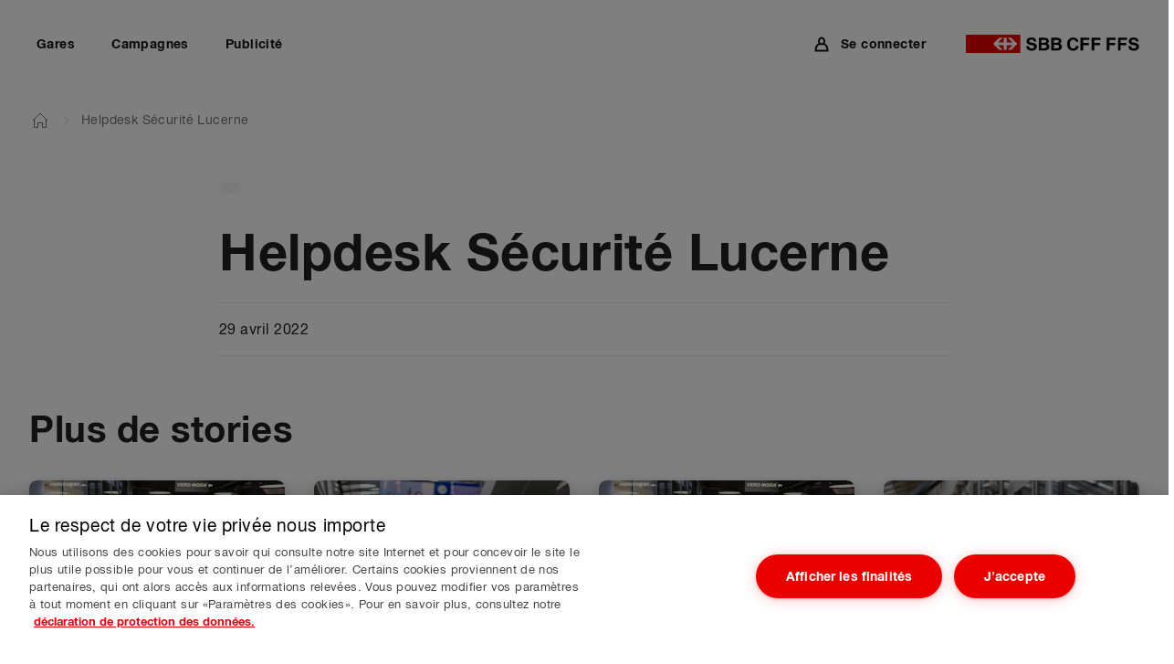

--- FILE ---
content_type: text/html; charset=UTF-8
request_url: https://marketing.sbb-immobilien.ch/fr/contactperson/helpdesk-sicherheit-luzern/
body_size: 7177
content:
<!DOCTYPE html>
<!--[if IE 7]>
<html class="ie ie7" lang="fr-FR">
<![endif]-->
<!--[if IE 8]>
<html class="ie ie8" lang="fr-FR">
<![endif]-->
<!--[if !(IE 7) | !(IE 8) ]><!-->
<html lang="fr-FR" style="margin-top: 0px !important;">
<!--<![endif]-->
<head>
	<meta charset="UTF-8">
	<meta http-equiv="X-UA-Compatible" content="IE=edge">
	<meta name="viewport" content="width=device-width, initial-scale=1, viewport-fit=cover">
	<link rel="profile" href="https://gmpg.org/xfn/11">
		<link href="https://marketing.sbb-immobilien.ch/wp-content/themes/cs_sbb-immobilien/manifest.json" rel="manifest">
	<link rel="apple-touch-icon" sizes="120x120" href="https://marketing.sbb-immobilien.ch/wp-content/themes/cs_sbb-immobilien/icons/icon-120x120.png">
	<link rel="apple-touch-icon" sizes="152x152" href="https://marketing.sbb-immobilien.ch/wp-content/themes/cs_sbb-immobilien/icons/icon-152x152.png">
	<link rel="apple-touch-icon" sizes="180x180" href="https://marketing.sbb-immobilien.ch/wp-content/themes/cs_sbb-immobilien/icons/icon-180x180.png">
	<link rel="icon" type="image/png" href="https://marketing.sbb-immobilien.ch/wp-content/themes/cs_sbb-immobilien/icons/icon-72x72.png" sizes="72x72">
	<link rel="icon" type="image/png" href="https://marketing.sbb-immobilien.ch/wp-content/themes/cs_sbb-immobilien/icons/icon-96x96.png" sizes="96x96">
	<link rel="icon" type="image/png" href="https://marketing.sbb-immobilien.ch/wp-content/themes/cs_sbb-immobilien/icons/icon-144x144.png" sizes="144x144">
	<link rel="icon" type="image/png" href="https://marketing.sbb-immobilien.ch/wp-content/themes/cs_sbb-immobilien/icons/icon-192x192.png" sizes="192x192">
	<link rel="icon" type="image/png" href="https://marketing.sbb-immobilien.ch/wp-content/themes/cs_sbb-immobilien/icons/icon-512x512.png" sizes="512x512">
	<link rel="mask-icon" href="https://marketing.sbb-immobilien.ch/wp-content/themes/cs_sbb-immobilien/icons/safari-pinned-tab.svg" color="#eb0000">
	<meta name="application-name" content="sbb.ch">
	<meta name="apple-mobile-web-app-title" content="sbb-immobilien.ch">
	<meta name="msapplication-TileColor" content="#eb0000">
	<meta name="theme-color" content="#eb0000">
	<meta name="apple-mobile-web-app-capable" content="yes">
	<meta name="apple-mobile-web-app-status-bar-style" content="default">
	<meta name='robots' content='noindex, nofollow' />

	<!-- This site is optimized with the Yoast SEO Premium plugin v26.7 (Yoast SEO v26.7) - https://yoast.com/wordpress/plugins/seo/ -->
	<title>Helpdesk Sécurité Lucerne - SBB Immobilien Marketingplattform</title>
	<meta property="og:locale" content="fr_FR" />
	<meta property="og:type" content="article" />
	<meta property="og:title" content="Helpdesk Sécurité Lucerne" />
	<meta property="og:url" content="https://marketing.sbb-immobilien.ch/fr/contactperson/helpdesk-sicherheit-luzern/" />
	<meta property="og:site_name" content="SBB Immobilien Marketingplattform" />
	<meta property="article:modified_time" content="2024-11-22T06:35:00+00:00" />
	<meta name="twitter:card" content="summary_large_image" />
	<meta name="twitter:label1" content="Durée de lecture estimée" />
	<meta name="twitter:data1" content="1 minute" />
	<script type="application/ld+json" class="yoast-schema-graph">{"@context":"https://schema.org","@graph":[{"@type":"WebPage","@id":"https://marketing.sbb-immobilien.ch/fr/contactperson/helpdesk-sicherheit-luzern/","url":"https://marketing.sbb-immobilien.ch/fr/contactperson/helpdesk-sicherheit-luzern/","name":"Helpdesk Sécurité Lucerne - SBB Immobilien Marketingplattform","isPartOf":{"@id":"https://marketing.sbb-immobilien.ch/fr/#website"},"primaryImageOfPage":{"@id":"https://marketing.sbb-immobilien.ch/fr/contactperson/helpdesk-sicherheit-luzern/#primaryimage"},"image":{"@id":"https://marketing.sbb-immobilien.ch/fr/contactperson/helpdesk-sicherheit-luzern/#primaryimage"},"thumbnailUrl":"https://marketing.sbb-immobilien.ch/wp-content/uploads/sites/2/2022/04/sicherheit.svg","datePublished":"2022-04-29T08:45:49+00:00","dateModified":"2024-11-22T06:35:00+00:00","breadcrumb":{"@id":"https://marketing.sbb-immobilien.ch/fr/contactperson/helpdesk-sicherheit-luzern/#breadcrumb"},"inLanguage":"fr-FR","potentialAction":[{"@type":"ReadAction","target":["https://marketing.sbb-immobilien.ch/fr/contactperson/helpdesk-sicherheit-luzern/"]}]},{"@type":"ImageObject","inLanguage":"fr-FR","@id":"https://marketing.sbb-immobilien.ch/fr/contactperson/helpdesk-sicherheit-luzern/#primaryimage","url":"https://marketing.sbb-immobilien.ch/wp-content/uploads/sites/2/2022/04/sicherheit.svg","contentUrl":"https://marketing.sbb-immobilien.ch/wp-content/uploads/sites/2/2022/04/sicherheit.svg","width":80,"height":80},{"@type":"BreadcrumbList","@id":"https://marketing.sbb-immobilien.ch/fr/contactperson/helpdesk-sicherheit-luzern/#breadcrumb","itemListElement":[{"@type":"ListItem","position":1,"name":"Home","item":"https://marketing.sbb-immobilien.ch/fr/"},{"@type":"ListItem","position":2,"name":"Helpdesk Sécurité Lucerne"}]},{"@type":"WebSite","@id":"https://marketing.sbb-immobilien.ch/fr/#website","url":"https://marketing.sbb-immobilien.ch/fr/","name":"SBB Immobilien Marketingplattform","description":"","potentialAction":[{"@type":"SearchAction","target":{"@type":"EntryPoint","urlTemplate":"https://marketing.sbb-immobilien.ch/fr/?s={search_term_string}"},"query-input":{"@type":"PropertyValueSpecification","valueRequired":true,"valueName":"search_term_string"}}],"inLanguage":"fr-FR"}]}</script>
	<!-- / Yoast SEO Premium plugin. -->


<link rel='dns-prefetch' href='//assets.adobedtm.com' />
<link rel="alternate" type="application/rss+xml" title="SBB Immobilien Marketingplattform &raquo; Flux" href="https://marketing.sbb-immobilien.ch/fr/feed/" />
<link rel="alternate" type="application/rss+xml" title="SBB Immobilien Marketingplattform &raquo; Flux des commentaires" href="https://marketing.sbb-immobilien.ch/fr/comments/feed/" />
<link rel="alternate" title="oEmbed (JSON)" type="application/json+oembed" href="https://marketing.sbb-immobilien.ch/fr/wp-json/oembed/1.0/embed?url=https%3A%2F%2Fmarketing.sbb-immobilien.ch%2Ffr%2Fcontactperson%2Fhelpdesk-sicherheit-luzern%2F" />
<link rel="alternate" title="oEmbed (XML)" type="text/xml+oembed" href="https://marketing.sbb-immobilien.ch/fr/wp-json/oembed/1.0/embed?url=https%3A%2F%2Fmarketing.sbb-immobilien.ch%2Ffr%2Fcontactperson%2Fhelpdesk-sicherheit-luzern%2F&#038;format=xml" />
<style id='wp-img-auto-sizes-contain-inline-css' >
img:is([sizes=auto i],[sizes^="auto," i]){contain-intrinsic-size:3000px 1500px}
/*# sourceURL=wp-img-auto-sizes-contain-inline-css */
</style>
<style id='classic-theme-styles-inline-css' >
/*! This file is auto-generated */
.wp-block-button__link{color:#fff;background-color:#32373c;border-radius:9999px;box-shadow:none;text-decoration:none;padding:calc(.667em + 2px) calc(1.333em + 2px);font-size:1.125em}.wp-block-file__button{background:#32373c;color:#fff;text-decoration:none}
/*# sourceURL=/wp-includes/css/classic-themes.min.css */
</style>
<link rel='stylesheet' id='wpml-legacy-dropdown-click-0-css' href='https://marketing.sbb-immobilien.ch/wp-content/plugins/sitepress-multilingual-cms/templates/language-switchers/legacy-dropdown-click/style.min.css?ver=1'  media='all' />
<link rel='stylesheet' id='theme-main-css' href='https://marketing.sbb-immobilien.ch/wp-content/themes/cs_sbb-immobilien/dist/style.css?ver=208'  media='all' />
<script  src="//assets.adobedtm.com/15ff638fdec4/d91457d323a2/launch-e217f6e055b8.min.js?ver=6.9" id="environment-js"></script>
<script  src="https://marketing.sbb-immobilien.ch/wp-includes/js/jquery/jquery.min.js?ver=3.7.1" id="jquery-core-js"></script>
<script  id="wpml-cookie-js-extra">
/* <![CDATA[ */
var wpml_cookies = {"wp-wpml_current_language":{"value":"fr","expires":1,"path":"/"}};
var wpml_cookies = {"wp-wpml_current_language":{"value":"fr","expires":1,"path":"/"}};
//# sourceURL=wpml-cookie-js-extra
/* ]]> */
</script>
<script  src="https://marketing.sbb-immobilien.ch/wp-content/plugins/sitepress-multilingual-cms/res/js/cookies/language-cookie.js?ver=486900" id="wpml-cookie-js" defer="defer" data-wp-strategy="defer"></script>
<script  src="https://marketing.sbb-immobilien.ch/wp-content/plugins/sitepress-multilingual-cms/templates/language-switchers/legacy-dropdown-click/script.min.js?ver=1" id="wpml-legacy-dropdown-click-0-js"></script>
<link rel="https://api.w.org/" href="https://marketing.sbb-immobilien.ch/fr/wp-json/" /><link rel="EditURI" type="application/rsd+xml" title="RSD" href="https://marketing.sbb-immobilien.ch/xmlrpc.php?rsd" />
<link rel='shortlink' href='https://marketing.sbb-immobilien.ch/fr/?p=622' />
<meta name="generator" content="WPML ver:4.8.6 stt:4,3;" />
<!-- OneTrust Cookie-Einwilligungshinweis – Anfang für sbb-immobilien.ch -->
<script  src="https://cdn.cookielaw.org/consent/045bc1df-d52e-44a1-910c-d7db57bab472/OtAutoBlock.js"></script>
<script src="https://cdn.cookielaw.org/scripttemplates/otSDKStub.js" data-document-language="true"  charset="UTF-8" data-domain-script="045bc1df-d52e-44a1-910c-d7db57bab472"></script>
<script >
function OptanonWrapper() { }
</script>
<!-- OneTrust-Cookie-Einwilligungshinweis – Ende für sbb-immobilien.ch -->
    <meta name="color-scheme" content="light">
    <meta name="supported-color-schemes" content="light"><!-- older iOS -->
    <link rel="icon" href="https://marketing.sbb-immobilien.ch/wp-content/uploads/sites/2/2022/05/cropped-fav-32x32.png" sizes="32x32" />
<link rel="icon" href="https://marketing.sbb-immobilien.ch/wp-content/uploads/sites/2/2022/05/cropped-fav-192x192.png" sizes="192x192" />
<link rel="apple-touch-icon" href="https://marketing.sbb-immobilien.ch/wp-content/uploads/sites/2/2022/05/cropped-fav-180x180.png" />
<meta name="msapplication-TileImage" content="https://marketing.sbb-immobilien.ch/wp-content/uploads/sites/2/2022/05/cropped-fav-270x270.png" />
	<style id='global-styles-inline-css' >
:root{--wp--preset--aspect-ratio--square: 1;--wp--preset--aspect-ratio--4-3: 4/3;--wp--preset--aspect-ratio--3-4: 3/4;--wp--preset--aspect-ratio--3-2: 3/2;--wp--preset--aspect-ratio--2-3: 2/3;--wp--preset--aspect-ratio--16-9: 16/9;--wp--preset--aspect-ratio--9-16: 9/16;--wp--preset--color--black: #000000;--wp--preset--color--cyan-bluish-gray: #abb8c3;--wp--preset--color--white: #ffffff;--wp--preset--color--pale-pink: #f78da7;--wp--preset--color--vivid-red: #cf2e2e;--wp--preset--color--luminous-vivid-orange: #ff6900;--wp--preset--color--luminous-vivid-amber: #fcb900;--wp--preset--color--light-green-cyan: #7bdcb5;--wp--preset--color--vivid-green-cyan: #00d084;--wp--preset--color--pale-cyan-blue: #8ed1fc;--wp--preset--color--vivid-cyan-blue: #0693e3;--wp--preset--color--vivid-purple: #9b51e0;--wp--preset--gradient--vivid-cyan-blue-to-vivid-purple: linear-gradient(135deg,rgb(6,147,227) 0%,rgb(155,81,224) 100%);--wp--preset--gradient--light-green-cyan-to-vivid-green-cyan: linear-gradient(135deg,rgb(122,220,180) 0%,rgb(0,208,130) 100%);--wp--preset--gradient--luminous-vivid-amber-to-luminous-vivid-orange: linear-gradient(135deg,rgb(252,185,0) 0%,rgb(255,105,0) 100%);--wp--preset--gradient--luminous-vivid-orange-to-vivid-red: linear-gradient(135deg,rgb(255,105,0) 0%,rgb(207,46,46) 100%);--wp--preset--gradient--very-light-gray-to-cyan-bluish-gray: linear-gradient(135deg,rgb(238,238,238) 0%,rgb(169,184,195) 100%);--wp--preset--gradient--cool-to-warm-spectrum: linear-gradient(135deg,rgb(74,234,220) 0%,rgb(151,120,209) 20%,rgb(207,42,186) 40%,rgb(238,44,130) 60%,rgb(251,105,98) 80%,rgb(254,248,76) 100%);--wp--preset--gradient--blush-light-purple: linear-gradient(135deg,rgb(255,206,236) 0%,rgb(152,150,240) 100%);--wp--preset--gradient--blush-bordeaux: linear-gradient(135deg,rgb(254,205,165) 0%,rgb(254,45,45) 50%,rgb(107,0,62) 100%);--wp--preset--gradient--luminous-dusk: linear-gradient(135deg,rgb(255,203,112) 0%,rgb(199,81,192) 50%,rgb(65,88,208) 100%);--wp--preset--gradient--pale-ocean: linear-gradient(135deg,rgb(255,245,203) 0%,rgb(182,227,212) 50%,rgb(51,167,181) 100%);--wp--preset--gradient--electric-grass: linear-gradient(135deg,rgb(202,248,128) 0%,rgb(113,206,126) 100%);--wp--preset--gradient--midnight: linear-gradient(135deg,rgb(2,3,129) 0%,rgb(40,116,252) 100%);--wp--preset--font-size--small: 13px;--wp--preset--font-size--medium: 20px;--wp--preset--font-size--large: 36px;--wp--preset--font-size--x-large: 42px;--wp--preset--spacing--20: 0.44rem;--wp--preset--spacing--30: 0.67rem;--wp--preset--spacing--40: 1rem;--wp--preset--spacing--50: 1.5rem;--wp--preset--spacing--60: 2.25rem;--wp--preset--spacing--70: 3.38rem;--wp--preset--spacing--80: 5.06rem;--wp--preset--shadow--natural: 6px 6px 9px rgba(0, 0, 0, 0.2);--wp--preset--shadow--deep: 12px 12px 50px rgba(0, 0, 0, 0.4);--wp--preset--shadow--sharp: 6px 6px 0px rgba(0, 0, 0, 0.2);--wp--preset--shadow--outlined: 6px 6px 0px -3px rgb(255, 255, 255), 6px 6px rgb(0, 0, 0);--wp--preset--shadow--crisp: 6px 6px 0px rgb(0, 0, 0);}:where(.is-layout-flex){gap: 0.5em;}:where(.is-layout-grid){gap: 0.5em;}body .is-layout-flex{display: flex;}.is-layout-flex{flex-wrap: wrap;align-items: center;}.is-layout-flex > :is(*, div){margin: 0;}body .is-layout-grid{display: grid;}.is-layout-grid > :is(*, div){margin: 0;}:where(.wp-block-columns.is-layout-flex){gap: 2em;}:where(.wp-block-columns.is-layout-grid){gap: 2em;}:where(.wp-block-post-template.is-layout-flex){gap: 1.25em;}:where(.wp-block-post-template.is-layout-grid){gap: 1.25em;}.has-black-color{color: var(--wp--preset--color--black) !important;}.has-cyan-bluish-gray-color{color: var(--wp--preset--color--cyan-bluish-gray) !important;}.has-white-color{color: var(--wp--preset--color--white) !important;}.has-pale-pink-color{color: var(--wp--preset--color--pale-pink) !important;}.has-vivid-red-color{color: var(--wp--preset--color--vivid-red) !important;}.has-luminous-vivid-orange-color{color: var(--wp--preset--color--luminous-vivid-orange) !important;}.has-luminous-vivid-amber-color{color: var(--wp--preset--color--luminous-vivid-amber) !important;}.has-light-green-cyan-color{color: var(--wp--preset--color--light-green-cyan) !important;}.has-vivid-green-cyan-color{color: var(--wp--preset--color--vivid-green-cyan) !important;}.has-pale-cyan-blue-color{color: var(--wp--preset--color--pale-cyan-blue) !important;}.has-vivid-cyan-blue-color{color: var(--wp--preset--color--vivid-cyan-blue) !important;}.has-vivid-purple-color{color: var(--wp--preset--color--vivid-purple) !important;}.has-black-background-color{background-color: var(--wp--preset--color--black) !important;}.has-cyan-bluish-gray-background-color{background-color: var(--wp--preset--color--cyan-bluish-gray) !important;}.has-white-background-color{background-color: var(--wp--preset--color--white) !important;}.has-pale-pink-background-color{background-color: var(--wp--preset--color--pale-pink) !important;}.has-vivid-red-background-color{background-color: var(--wp--preset--color--vivid-red) !important;}.has-luminous-vivid-orange-background-color{background-color: var(--wp--preset--color--luminous-vivid-orange) !important;}.has-luminous-vivid-amber-background-color{background-color: var(--wp--preset--color--luminous-vivid-amber) !important;}.has-light-green-cyan-background-color{background-color: var(--wp--preset--color--light-green-cyan) !important;}.has-vivid-green-cyan-background-color{background-color: var(--wp--preset--color--vivid-green-cyan) !important;}.has-pale-cyan-blue-background-color{background-color: var(--wp--preset--color--pale-cyan-blue) !important;}.has-vivid-cyan-blue-background-color{background-color: var(--wp--preset--color--vivid-cyan-blue) !important;}.has-vivid-purple-background-color{background-color: var(--wp--preset--color--vivid-purple) !important;}.has-black-border-color{border-color: var(--wp--preset--color--black) !important;}.has-cyan-bluish-gray-border-color{border-color: var(--wp--preset--color--cyan-bluish-gray) !important;}.has-white-border-color{border-color: var(--wp--preset--color--white) !important;}.has-pale-pink-border-color{border-color: var(--wp--preset--color--pale-pink) !important;}.has-vivid-red-border-color{border-color: var(--wp--preset--color--vivid-red) !important;}.has-luminous-vivid-orange-border-color{border-color: var(--wp--preset--color--luminous-vivid-orange) !important;}.has-luminous-vivid-amber-border-color{border-color: var(--wp--preset--color--luminous-vivid-amber) !important;}.has-light-green-cyan-border-color{border-color: var(--wp--preset--color--light-green-cyan) !important;}.has-vivid-green-cyan-border-color{border-color: var(--wp--preset--color--vivid-green-cyan) !important;}.has-pale-cyan-blue-border-color{border-color: var(--wp--preset--color--pale-cyan-blue) !important;}.has-vivid-cyan-blue-border-color{border-color: var(--wp--preset--color--vivid-cyan-blue) !important;}.has-vivid-purple-border-color{border-color: var(--wp--preset--color--vivid-purple) !important;}.has-vivid-cyan-blue-to-vivid-purple-gradient-background{background: var(--wp--preset--gradient--vivid-cyan-blue-to-vivid-purple) !important;}.has-light-green-cyan-to-vivid-green-cyan-gradient-background{background: var(--wp--preset--gradient--light-green-cyan-to-vivid-green-cyan) !important;}.has-luminous-vivid-amber-to-luminous-vivid-orange-gradient-background{background: var(--wp--preset--gradient--luminous-vivid-amber-to-luminous-vivid-orange) !important;}.has-luminous-vivid-orange-to-vivid-red-gradient-background{background: var(--wp--preset--gradient--luminous-vivid-orange-to-vivid-red) !important;}.has-very-light-gray-to-cyan-bluish-gray-gradient-background{background: var(--wp--preset--gradient--very-light-gray-to-cyan-bluish-gray) !important;}.has-cool-to-warm-spectrum-gradient-background{background: var(--wp--preset--gradient--cool-to-warm-spectrum) !important;}.has-blush-light-purple-gradient-background{background: var(--wp--preset--gradient--blush-light-purple) !important;}.has-blush-bordeaux-gradient-background{background: var(--wp--preset--gradient--blush-bordeaux) !important;}.has-luminous-dusk-gradient-background{background: var(--wp--preset--gradient--luminous-dusk) !important;}.has-pale-ocean-gradient-background{background: var(--wp--preset--gradient--pale-ocean) !important;}.has-electric-grass-gradient-background{background: var(--wp--preset--gradient--electric-grass) !important;}.has-midnight-gradient-background{background: var(--wp--preset--gradient--midnight) !important;}.has-small-font-size{font-size: var(--wp--preset--font-size--small) !important;}.has-medium-font-size{font-size: var(--wp--preset--font-size--medium) !important;}.has-large-font-size{font-size: var(--wp--preset--font-size--large) !important;}.has-x-large-font-size{font-size: var(--wp--preset--font-size--x-large) !important;}
/*# sourceURL=global-styles-inline-css */
</style>
</head>

<body id="top" class="wp-singular contactperson-template-default single single-contactperson postid-622 wp-theme-cs_sbb-immobilien" itemscope="" itemtype="http://schema.org/WebPage">
	<div class="body__invisible-layer"></div>
	<div id="page" class="hfeed site">
		<div id="navbarOuter" class="navbar-outer">
			<div class="navbar-outer__inner">
				<div id="navbarInnerContainer" class="container container--absolute">
					<div class="nav-collapse nav-collapse--collapsed nav-collapse--visuallyhidden" id="mobileMainMenuCollapse">
						<div class="mobile-main-menu"><ul id="menu-hauptmenu-fr" class="navbar-nav mr-auto"><li id="menu-item-639" class="menu-item menu-item-type-post_type menu-item-object-page menu-item-home menu-item-639"><a href="https://marketing.sbb-immobilien.ch/fr/">Gares</a></li>
<li id="menu-item-640" class="menu-item menu-item-type-post_type menu-item-object-page menu-item-640"><a href="https://marketing.sbb-immobilien.ch/fr/campagnes/">Campagnes</a></li>
<li id="menu-item-641" class="menu-item menu-item-type-post_type menu-item-object-page menu-item-641"><a href="https://marketing.sbb-immobilien.ch/fr/plate-forme-publicitaire/">Publicité</a></li>
</ul></div>																															<div class="nav-collapse__bottom">
							<a href="https://marketing.sbb-immobilien.ch/fr/contact/" class="btn btn-secondary">
								Vers le formulaire de contact							</a>
																						
<div class="wpml-ls-statics-shortcode_actions wpml-ls wpml-ls-legacy-dropdown-click js-wpml-ls-legacy-dropdown-click">
	<ul role="menu">

		<li class="wpml-ls-slot-shortcode_actions wpml-ls-item wpml-ls-item-fr wpml-ls-current-language wpml-ls-first-item wpml-ls-item-legacy-dropdown-click" role="none">

			<a href="#" class="js-wpml-ls-item-toggle wpml-ls-item-toggle" role="menuitem" title="Passer à Français">
                <span class="wpml-ls-native" role="menuitem">Français</span></a>

			<ul class="js-wpml-ls-sub-menu wpml-ls-sub-menu" role="menu">
				
					<li class="wpml-ls-slot-shortcode_actions wpml-ls-item wpml-ls-item-de wpml-ls-last-item" role="none">
						<a href="https://marketing.sbb-immobilien.ch/contactperson/helpdesk-sicherheit-luzern/" class="wpml-ls-link" role="menuitem" aria-label="Passer à Deutsch" title="Passer à Deutsch">
                            <span class="wpml-ls-native" lang="de">Deutsch</span></a>
					</li>

							</ul>

		</li>

	</ul>
</div>
													</div>						
					</div>
				</div>				
			</div>
		</div>
		<div class="body-overlay" id="bodyOverlay"></div>
		<div class="body-overlay" id="bodyOverlayUser"></div>
		<div class="body-overlay" id="bodyOverlaySub"></div>
				<div id="header" class="site-header " role="banner">
			<h1 class="visuallyhidden">Naviguez sur sbb-immobilien.ch</h1>
			<ul class="site-header__skiplinks">
				<li class="site-header__skiplinks__item">
					<a href="#navigation" accesskey="0" title="[ALT + 0]" class="site-header__skiplinks__item__link">
						Vers à la navigation					</a>
				</li>
				<li class="site-header__skiplinks__item">
					<a href="#content" accesskey="0" title="[ALT + 0]" class="site-header__skiplinks__item__link">
						Vers le contenu					</a>
				</li>
				<li class="site-header__skiplinks__item">
					<a href="#footer" accesskey="0" title="[ALT + 0]" class="site-header__skiplinks__item__link">
						Vers au pied de page					</a>
				</li>
				<li class="site-header__skiplinks__item">
					<a href="#menu-legal-menu" accesskey="0" title="[ALT + 0]" class="site-header__skiplinks__item__link">
						Vers au menu légal					</a>
				</li>
									<li class="site-header__skiplinks__item">
						<a href="https://marketing.sbb-immobilien.ch/fr/contact/" class="site-header__skiplinks__item__link">
							Vers le formulaire de contact						</a>
					</li>
								
			</ul>
			<div class="container height-100">
												<div class="row height-100">				
					<div class="col">
						<div class="nav-outer height-100">
															<nav id="navigation" aria-labelledby="main_nav_title">
									<h2 id="main_nav_title" class="visuallyhidden">Menu</h2>
									<div class="nav-outer d-none d-lg-block">
										<div class="main-menu"><ul id="menu-hauptmenu-fr-1" class="nav"><li class="menu-item menu-item-type-post_type menu-item-object-page menu-item-home menu-item-639"><a href="https://marketing.sbb-immobilien.ch/fr/">Gares</a></li>
<li class="menu-item menu-item-type-post_type menu-item-object-page menu-item-640"><a href="https://marketing.sbb-immobilien.ch/fr/campagnes/">Campagnes</a></li>
<li class="menu-item menu-item-type-post_type menu-item-object-page menu-item-641"><a href="https://marketing.sbb-immobilien.ch/fr/plate-forme-publicitaire/">Publicité</a></li>
</ul></div>									</div>
								</nav>
														
							<nav id="mobileNavigation" class="navbar navbar-expand-xs navbar-light d-flex d-lg-none ">
								<button id="navbarToggler" class="navbar-toggler" type="button" data-toggle="collapse" data-target="#mobileMainMenuCollapse" aria-controls="mobileMainMenuCollapse" aria-expanded="false" aria-label="Toggle navigation">
									<span class="navbar-toggler__lines"></span>
									<span class="navbar-toggler__label d-none d-sm-block">Menu</span>
								</button>
							</nav>
																															<div class="site-header__right-inner d-flex d-lg-none">
										<a class="site-header__right__login" href="/fr/login/" >
											<img src="https://marketing.sbb-immobilien.ch/wp-content/themes/cs_sbb-immobilien/img/icons/user.svg" alt="">
											<span class="d-none d-sm-inline-block">
																									Se connecter																							</span>
										</a>
									</div>
																
														
						</div>						
					</div>
					<div class="col">
						<div class="site-header__right height-100">
																															<div class="site-header__right-inner d-none d-lg-flex">
										<a class="site-header__right__login" href="/fr/login/" >
											<svg width="24" height="24" viewBox="0 0 24 24" fill="none" xmlns="http://www.w3.org/2000/svg">
												<path d="M10.084 11.697C7.144 12.757 5.5 16.25 5.5 19.5H18.5C18.5 16.23 16.852 12.747 13.912 11.697" stroke="#212121" stroke-width="2"/>
												<path fill-rule="evenodd" clip-rule="evenodd" d="M12 5.49976C13.657 5.49976 15 7.06676 15 8.99976C15 10.9328 13.657 12.4998 12 12.4998C10.343 12.4998 9 10.9328 9 8.99976C9 7.06676 10.343 5.49976 12 5.49976Z" stroke="#212121" stroke-width="2"/>
											</svg>
											<span>
																									Se connecter																							</span>
										</a>
									</div>
																
														
							<a href="https://marketing.sbb-immobilien.ch/fr/" class="site-header__right__logo" title="SBB Immobilien Home" itemprop="url logo">
								<img class="img-fluid" src="https://marketing.sbb-immobilien.ch/wp-content/themes/cs_sbb-immobilien/img/logo.svg" alt="" width="190" height="20" />
							</a>
						</div>
					</div>
				</div>
			</div>
		</div>		
		<div class="header-blocker"></div>

		<section role="main" class="section-main">
								
		
		<div id="content" class="site-content">
			<div class="breadcrumbs-outer">
				<div class="container">
					<div id="breadcrumbs"><span><span><a href="https://marketing.sbb-immobilien.ch/fr/"><span class="visuallyhidden">Home</span><svg class="breadcrumb-home" width="24" height="24" viewBox="0 0 24 24" fill="none" xmlns="http://www.w3.org/2000/svg">
            <path d="M18.5 10.4997V19.4997H14.49V14.4997H9.49V19.4997H5.5V10.4997" stroke="#767676"/>
            <path d="M4 11.9997L12 3.99969L20 11.9997" stroke="#767676"/>
        </svg></a></span> <img class="breadcrumb-sep img-fluid" src="https://marketing.sbb-immobilien.ch/wp-content/themes/cs_sbb-immobilien/img/icons/chevron_small_right.svg" alt="" width="24" height="24"> <span class="breadcrumb_last" aria-current="page">Helpdesk Sécurité Lucerne</span></span></div>				</div>
			</div>	
									<div class="content-wrapper content-wrapper--small-padding-top">
				<div class="container reveal">
					<div class="row">
						<div class="col-xl-8 offset-xl-2 col-md-10 offset-md-1">
							<span class="supertitle">
															</span>
							<h1>Helpdesk Sécurité Lucerne</h1>
							<div class="content-wrapper__inner content-wrapper__inner--lead">
															</div>
							<div class="content-wrapper__date">
																									<span>
										29 avril 2022									</span>
																
							</div>
						</div>
					</div>
				</div>
			</div>	

					

			
			<div class="content-wrapper content-wrapper--small-padding-top content-wrapper--small-padding-bottom">
				<div class="container reveal">
					<h2 class="no-margin-bottom">Plus de stories</h2>
					<div class="row">
														
									<div class="col-sm-6 col-lg-3 col--padder-top">
										<div class="tile-outer">
    <a href="https://marketing.sbb-immobilien.ch/fr/story/presentation-roadshow-marketing-2025/" class="wrapping-link" aria-label="Présentation Roadshow marketing 2025."></a>
    <div class="tile">
                    <div class="tile__image" style="background-image: url(https://marketing.sbb-immobilien.ch/wp-content/uploads/sites/2/2025/12/mkt-roadshow-2025-abschluss-1024x683.jpg)"></div>
                <div class="tile__content">
            <div class="tile__supertitle supertitle">
                News            </div>
            <h3>
                Présentation Roadshow marketing 2025.            </h3>
        </div>
    </div>	
</div>									</div>
									
								
									<div class="col-sm-6 col-lg-3 col--padder-top">
										<div class="tile-outer">
    <a href="https://marketing.sbb-immobilien.ch/fr/story/neuausrichtung-des-bahnhofmarketings/" class="wrapping-link" aria-label="Réorientation du marketing des gares: dissolution du fonds de marketing au 30 juin 2026."></a>
    <div class="tile">
                    <div class="tile__image" style="background-image: url(https://marketing.sbb-immobilien.ch/wp-content/uploads/sites/2/2025/09/Einkaufen-im-Bahnhof-Luzern_zugeschnitten-1024x652.jpg)"></div>
                <div class="tile__content">
            <div class="tile__supertitle supertitle">
                News            </div>
            <h3>
                Réorientation du marketing des gares: dissolution du fonds de marketing au 30 juin 2026.            </h3>
        </div>
    </div>	
</div>									</div>
									
								
									<div class="col-sm-6 col-lg-3 col--padder-top">
										<div class="tile-outer">
    <a href="https://marketing.sbb-immobilien.ch/fr/story/marketing-roadshow-2025/" class="wrapping-link" aria-label="Roadshow marketing 2025."></a>
    <div class="tile">
                    <div class="tile__image" style="background-image: url(https://marketing.sbb-immobilien.ch/wp-content/uploads/sites/2/2025/09/Einkaufen-im-Bahnhof-Bern-1-1024x683.jpg)"></div>
                <div class="tile__content">
            <div class="tile__supertitle supertitle">
                News            </div>
            <h3>
                Roadshow marketing 2025.            </h3>
        </div>
    </div>	
</div>									</div>
									
								
									<div class="col-sm-6 col-lg-3 col--padder-top">
										<div class="tile-outer">
    <a href="https://marketing.sbb-immobilien.ch/fr/story/agenturwechsel-bei-sbb-immobilien-marketing/" class="wrapping-link" aria-label="Changements concernant les agences chez CFF Immobilier Marketing"></a>
    <div class="tile">
                    <div class="tile__image" style="background-image: url(https://marketing.sbb-immobilien.ch/wp-content/uploads/sites/2/2025/06/Einkaufen-im-Bahnhof-Luzern_komp-1024x683.jpg)"></div>
                <div class="tile__content">
            <div class="tile__supertitle supertitle">
                News            </div>
            <h3>
                Changements concernant les agences chez CFF Immobilier Marketing            </h3>
        </div>
    </div>	
</div>									</div>
									
																				</div>		
				</div>
			</div>

										

							</div>
						</section>
					
						<div id="footer" role="contentinfo">
							<h1 class="visuallyhidden">Pied de page</h1>
							<div class="container">
								<div class="footer-top">
									<div class="row">
										<div class="col-xl-3 col-md-6">
											<div class="footer-top__element" itemscope itemtype="http://schema.org/Organization">
												<h2 class="visuallyhidden">Contact</h2>
												<a class="footer-top__element__anchor" href="#" aria-label="Contact">
													Contact												</a>
												<div class="footer-top__element__inner" itemprop="address" itemscope itemtype="http://schema.org/PostalAddress">
																											<span itemprop="name">CFF SA</span><br>
																																								<span itemprop="description">Immobilier - Marketing</span><br>
																																								<span itemprop="streetAddress">Trüsselstrasse 															2																												</span><br>
																																								<span itemprop="postalCode">3000 </span>
																																							<div class="footer-top__element__inner__cta">

																																											
														
																													<a href="https://marketing.sbb-immobilien.ch/fr/contact/" class="btn btn-secondary">
																Vers le formulaire de contact															</a><br>
																												
																												
													</div>
													<div class="footer-top__element__inner_socials">
																																																																																																	</div>
												</div>
											</div>
										</div>
																					<div class="col-xl-3 col-md-6">
												<div class="footer-top__element">
													<h2 class="visuallyhidden">Liens importants</h2>
													<a class="footer-top__element__anchor" href="#">
														Liens importants													</a>
													<div class="footer-top__element__inner">
														<div class="footer-top-menu"><ul id="menu-liens-importants" class="nav"><li id="menu-item-647" class="menu-item menu-item-type-custom menu-item-object-custom menu-item-647"><a href="https://sbb-immobilien.ch/fr">cff-immobilier.ch</a></li>
<li id="menu-item-648" class="menu-item menu-item-type-custom menu-item-object-custom menu-item-648"><a href="https://sbb-immobilien.ch/fr/proprietes/">Nos propriétés</a></li>
</ul></div>													</div>
												</div>
											</div>
																				
																					<div class="col-xl-3 col-md-6">
												<div class="footer-top__element">
													<h2 class="visuallyhidden">Plus de CFF</h2>
													<a class="footer-top__element__anchor" href="#">
														Plus de CFF													</a>
													<div class="footer-top__element__inner">
														<div class="footer-top-menu"><ul id="menu-plus-de-cff" class="nav"><li id="menu-item-649" class="menu-item menu-item-type-custom menu-item-object-custom menu-item-649"><a href="https://cockpit.sbb.ch/">Cockpit du locataire</a></li>
<li id="menu-item-650" class="menu-item menu-item-type-custom menu-item-object-custom menu-item-650"><a href="https://cff.ch">cff.ch</a></li>
</ul></div>													</div>
												</div>
											</div>
																				
																				
									</div>
								</div>
								<hr class="hr-sbb hr-sbb--footer">
								<div class="footer-bottom">
									<div class="row">
										<div class="col-lg-3">
											<div class="footer-bottom__language-switcher">
																																					
<div class="wpml-ls-statics-shortcode_actions wpml-ls wpml-ls-legacy-dropdown-click js-wpml-ls-legacy-dropdown-click">
	<ul role="menu">

		<li class="wpml-ls-slot-shortcode_actions wpml-ls-item wpml-ls-item-fr wpml-ls-current-language wpml-ls-first-item wpml-ls-item-legacy-dropdown-click" role="none">

			<a href="#" class="js-wpml-ls-item-toggle wpml-ls-item-toggle" role="menuitem" title="Passer à Français">
                <span class="wpml-ls-native" role="menuitem">Français</span></a>

			<ul class="js-wpml-ls-sub-menu wpml-ls-sub-menu" role="menu">
				
					<li class="wpml-ls-slot-shortcode_actions wpml-ls-item wpml-ls-item-de wpml-ls-last-item" role="none">
						<a href="https://marketing.sbb-immobilien.ch/contactperson/helpdesk-sicherheit-luzern/" class="wpml-ls-link" role="menuitem" aria-label="Passer à Deutsch" title="Passer à Deutsch">
                            <span class="wpml-ls-native" lang="de">Deutsch</span></a>
					</li>

							</ul>

		</li>

	</ul>
</div>
																							</div>
										</div>
										<div class="col-lg-9 col--align-right-center">
											<h2 class="visuallyhidden">Legal</h2>
											<div class="footer-menu"><ul id="menu-legal" class="nav"><li id="menu-item-651" class="menu-item menu-item-type-custom menu-item-object-custom menu-item-651"><a href="https://sbb-immobilien.ch/fr/impressum/">Impressum</a></li>
<li id="menu-item-652" class="menu-item menu-item-type-custom menu-item-object-custom menu-item-652"><a href="https://sbb-immobilien.ch/fr/mention-juridique/">Mentions légales</a></li>
<li id="menu-item-653" class="menu-item menu-item-type-custom menu-item-object-custom menu-item-653"><a href="https://sbb-immobilien.ch/fr/protection-des-donnees/">Protection des données</a></li>
<li id="menu-item-654" class="open-cookies menu-item menu-item-type-custom menu-item-object-custom menu-item-654"><a href="https://sbb-immobilien.ch/fr/protection-des-donnees/cookies/">Paramètres des cookies</a></li>
</ul></div>											<div class="footer-bottom__copy">
												© Copyright: 2026 SBB AG
											</div>
										</div>
									</div>				
								</div>
							</div>							
						</div>
					</div>
					<script type="speculationrules">
{"prefetch":[{"source":"document","where":{"and":[{"href_matches":"/fr/*"},{"not":{"href_matches":["/wp-*.php","/wp-admin/*","/wp-content/uploads/sites/2/*","/wp-content/*","/wp-content/plugins/*","/wp-content/themes/cs_sbb-immobilien/*","/fr/*\\?(.+)"]}},{"not":{"selector_matches":"a[rel~=\"nofollow\"]"}},{"not":{"selector_matches":".no-prefetch, .no-prefetch a"}}]},"eagerness":"conservative"}]}
</script>
<script  id="at-internet-front-js-extra">
/* <![CDATA[ */
var atinternetObject = {"pageinstanceid":"611077","primarycategory":"marketing.sbb-immobilien.ch","sysenv":"production","pageid":"622","pagename":"Helpdesk S\u00e9curit\u00e9 Lucerne","pageuri":"/helpdesk-sicherheit-luzern/","pagelang":"fr","loginstatus":"0","logintype":"","loginlanguage":""};
//# sourceURL=at-internet-front-js-extra
/* ]]> */
</script>
<script  src="https://marketing.sbb-immobilien.ch/wp-content/plugins/at-internet-tracking/assets/js/at-internet-front.js?ver=23" id="at-internet-front-js"></script>
<script  src="https://marketing.sbb-immobilien.ch/wp-content/themes/cs_sbb-immobilien/js/simulateDate.js?ver=208" id="simulate-date-js"></script>
<script  id="theme-main-js-extra">
/* <![CDATA[ */
var sbbim_vars = {"casawp_offer_filter_rest_url":"https://marketing.sbb-immobilien.ch/fr/wp-json/sbbim/v2/casawp-offer-filter","casawp_loadmore_rest_url":"https://marketing.sbb-immobilien.ch/fr/wp-json/sbbim/v2/casawp-loadmore","post_loadmore_rest_url":"https://marketing.sbb-immobilien.ch/fr/wp-json/sbbim/v2/post-loadmore","properties_filter_rest_url":"https://marketing.sbb-immobilien.ch/fr/wp-json/sbbim/v2/properties-filter","properties_loadmore_rest_url":"https://marketing.sbb-immobilien.ch/fr/wp-json/sbbim/v2/properties-loadmore","contact_search_filter_rest_url":"https://marketing.sbb-immobilien.ch/fr/wp-json/sbbim/v2/contact-search-filter","promotions_filter_rest_url":"https://marketing.sbb-immobilien.ch/fr/wp-json/sbbim/v2/promotions-filter","promotions_loadmore_rest_url":"https://marketing.sbb-immobilien.ch/fr/wp-json/sbbim/v2/promotions-loadmore","get_cart_items_rest_url":"https://marketing.sbb-immobilien.ch/fr/wp-json/sbbim/v2/get-cart-items","check_blocked_dates_rest_url":"https://marketing.sbb-immobilien.ch/fr/wp-json/sbbim/v2/check-blocked-dates","check_product_availability_rest_url":"https://marketing.sbb-immobilien.ch/fr/wp-json/sbbim/v2/check-product-availability","read_session_rest_url":"https://marketing.sbb-immobilien.ch/fr/wp-json/sbbim/v2/read-session","store_in_session_rest_url":"https://marketing.sbb-immobilien.ch/fr/wp-json/sbbim/v2/store-in-session","toggle_ideal_price_rest_url":"https://marketing.sbb-immobilien.ch/fr/wp-json/sbbim/v2/toggle-ideal-price","delete_all_cart_items_rest_url":"https://marketing.sbb-immobilien.ch/fr/wp-json/sbbim/v2/delete-all-cart-items","delete_cart_item_rest_url":"https://marketing.sbb-immobilien.ch/fr/wp-json/sbbim/v2/delete-cart-item","proximitylist_rest_url":"https://marketing.sbb-immobilien.ch/fr/wp-json/sbbim/v2/proximity-list","nonce":"6e0ad0dbae"};
//# sourceURL=theme-main-js-extra
/* ]]> */
</script>
<script  src="https://marketing.sbb-immobilien.ch/wp-content/themes/cs_sbb-immobilien/dist/main.bundle.js?ver=208" id="theme-main-js"></script>
				</body>
			</html>


--- FILE ---
content_type: image/svg+xml
request_url: https://marketing.sbb-immobilien.ch/wp-content/themes/cs_sbb-immobilien/dist/a80fccf6099a3c2f233cc35d15c8fc7b.svg
body_size: -364
content:
<svg width="24" height="24" fill="none" xmlns="http://www.w3.org/2000/svg"><path clip-rule="evenodd" d="M19.5 11.5a8 8 0 10-16 0 8 8 0 0016 0z" stroke="#000"/><path d="M18.5 15.529h-14" stroke="#000"/><path d="M19.5 11.529h-16m15-4h-14" stroke="#212121"/><path d="M8.87 19.049c-1.52-1.813-2.487-4.52-2.487-7.548 0-3.03.967-5.736 2.487-7.55" stroke="#000"/><path d="M8.87 3.952C7.35 5.764 6.383 8.472 6.383 11.5c0 3.029.967 5.735 2.487 7.549m5.26-15.097c1.52 1.812 2.487 4.52 2.487 7.548 0 3.029-.966 5.735-2.486 7.549" stroke="#000"/><path d="M14.13 19.049c1.52-1.813 2.487-4.52 2.487-7.548 0-3.03-.966-5.736-2.486-7.55M11.5 3.5v16" stroke="#000"/></svg>

--- FILE ---
content_type: image/svg+xml
request_url: https://marketing.sbb-immobilien.ch/wp-content/themes/cs_sbb-immobilien/dist/db1a6985fe5064d53d3df00d80970b8c.svg
body_size: -500
content:
<svg width="24" height="24" fill="none" xmlns="http://www.w3.org/2000/svg"><path d="M8.092 10.35l3.904 3.95 3.904-3.948" stroke="#212121"/></svg>

--- FILE ---
content_type: image/svg+xml
request_url: https://marketing.sbb-immobilien.ch/wp-content/themes/cs_sbb-immobilien/img/icons/user.svg
body_size: -410
content:
<svg width="24" height="24" viewBox="0 0 24 24" fill="none" xmlns="http://www.w3.org/2000/svg">
<path d="M10.084 11.697C7.144 12.757 5.5 16.25 5.5 19.5H18.5C18.5 16.23 16.852 12.747 13.912 11.697" stroke="#212121" stroke-width="2"/>
<path fill-rule="evenodd" clip-rule="evenodd" d="M12 5.49976C13.657 5.49976 15 7.06676 15 8.99976C15 10.9328 13.657 12.4998 12 12.4998C10.343 12.4998 9 10.9328 9 8.99976C9 7.06676 10.343 5.49976 12 5.49976Z" stroke="#212121" stroke-width="2"/>
</svg>


--- FILE ---
content_type: application/x-javascript
request_url: https://assets.adobedtm.com/15ff638fdec4/d91457d323a2/launch-e217f6e055b8.min.js?ver=6.9
body_size: 40345
content:
// For license information, see `https://assets.adobedtm.com/15ff638fdec4/d91457d323a2/launch-e217f6e055b8.js`.
window._satellite=window._satellite||{},window._satellite.container={buildInfo:{minified:!0,buildDate:"2025-08-26T13:03:48Z",turbineBuildDate:"2024-08-22T17:32:44Z",turbineVersion:"28.0.0"},environment:{id:"ENb37828607f9b42a8a557dcb94d4a9166",stage:"production"},dataElements:{"digitalDataLayer.event.eventInfo.results":{defaultValue:"",modulePath:"fm-sbb-dlc/src/lib/dataElements/glyphDataElement.js",settings:{value:"event.eventInfo.results",callback:function(){},doCustomCode:!1,convertToString:!1}},"customScript.pianoSite":{defaultValue:"",modulePath:"core/src/lib/dataElements/customCode.js",settings:{source:function(){return"production"===_satellite.buildInfo.environment?611077:611155}}},"customScript.consent.piano":{modulePath:"core/src/lib/dataElements/customCode.js",settings:{source:function(){try{return!0===window._satellite.analyticsHelpers.consentStatus.performance}catch(e){return!1}}}},"digitalDataLayer.page.pageInfo.destinationURI":{defaultValue:"",modulePath:"fm-sbb-dlc/src/lib/dataElements/glyphDataElement.js",settings:{value:"page.pageInfo.destinationURI",callback:function(){},doCustomCode:!1,convertToString:!1}},"digitalDataLayer.page.pageInfo.referringURL":{defaultValue:"",modulePath:"fm-sbb-dlc/src/lib/dataElements/glyphDataElement.js",settings:{value:"page.pageInfo.referringURL",callback:function(){},doCustomCode:!1,convertToString:!1}},"digitalDataLayer.event.eventInfo.settings.price":{defaultValue:"",modulePath:"fm-sbb-dlc/src/lib/dataElements/glyphDataElement.js",settings:{value:"event.eventInfo.settings.price",callback:function(){},doCustomCode:!1,convertToString:!1}},"digitalDataLayer.event.eventInfo.componentPath":{defaultValue:"",modulePath:"fm-sbb-dlc/src/lib/dataElements/glyphDataElement.js",settings:{value:"event.eventInfo.componentPath",callback:function(e){var t=e;try{var n=[];return t.forEach((function(e){var t=e.name.split("Component: ");t.length>=2&&n.push({name:t[1],position:e.position})})),0===n.length?e:n}catch(t){return _satellite.logger.warn(t,e),e}},doCustomCode:!1,convertToString:!1}},"digitalDataLayer.page.category.primaryCategory":{defaultValue:"",modulePath:"fm-sbb-dlc/src/lib/dataElements/glyphDataElement.js",settings:{value:"page.category.primaryCategory",callback:function(){},doCustomCode:!1,convertToString:!1}},"digitalDataLayer.page.pageInfo.destinationURL":{defaultValue:"",modulePath:"fm-sbb-dlc/src/lib/dataElements/glyphDataElement.js",settings:{value:"page.pageInfo.destinationURL",callback:function(){},doCustomCode:!1,convertToString:!1}},"digitalDataLayer.event.eventInfo.componentPath.hasNamed":{defaultValue:"",modulePath:"fm-sbb-dlc/src/lib/dataElements/glyphDataElement.js",settings:{value:"event.eventInfo.componentPath",callback:function(e){return e.some((function(e){return e&&e.name&&0===e.name.indexOf("Component: ")}))},doCustomCode:!0,convertToString:!1}},"digitalDataLayer.event.eventInfo.headline":{defaultValue:"",modulePath:"fm-sbb-dlc/src/lib/dataElements/glyphDataElement.js",settings:{value:"event.eventInfo.headline",callback:function(){},doCustomCode:!1,convertToString:!1}},"digitalDataLayer.event.category.primaryCategory":{defaultValue:"",modulePath:"fm-sbb-dlc/src/lib/dataElements/glyphDataElement.js",settings:{value:"event.category.primaryCategory",callback:function(){},doCustomCode:!1,convertToString:!1}},"digitalDataLayer.event.eventInfo.related":{modulePath:"fm-sbb-dlc/src/lib/dataElements/glyphDataElement.js",settings:{value:"event.eventInfo.related",callback:function(){},doCustomCode:!1,convertToString:!1}},"digitalDataLayer.event.eventInfo.destination":{defaultValue:"",modulePath:"fm-sbb-dlc/src/lib/dataElements/glyphDataElement.js",settings:{value:"event.eventInfo.destination",callback:function(){},doCustomCode:!1,convertToString:!1}},"digitalDataLayer.event.eventInfo.settings.occupancyType":{defaultValue:"",modulePath:"fm-sbb-dlc/src/lib/dataElements/glyphDataElement.js",settings:{value:"event.eventInfo.settings.occupancyType",callback:function(){},doCustomCode:!1,convertToString:!1}},"digitalDataLayer.event.eventInfo.eventName":{defaultValue:"",modulePath:"fm-sbb-dlc/src/lib/dataElements/glyphDataElement.js",settings:{value:"event.eventInfo.eventName",callback:function(){},doCustomCode:!1,convertToString:!1}},"digitalDataLayer.event.eventInfo.settings.location":{defaultValue:"",modulePath:"fm-sbb-dlc/src/lib/dataElements/glyphDataElement.js",settings:{value:"event.eventInfo.settings.location",callback:function(){},doCustomCode:!1,convertToString:!1}},"digitalDataLayer.event.eventInfo.location":{defaultValue:"",modulePath:"fm-sbb-dlc/src/lib/dataElements/glyphDataElement.js",settings:{value:"event.eventInfo.location",callback:function(){},doCustomCode:!1,convertToString:!1}},"digitalDataLayer.event.eventInfo.settings.rooms":{defaultValue:"",modulePath:"fm-sbb-dlc/src/lib/dataElements/glyphDataElement.js",settings:{value:"event.eventInfo.settings.rooms",callback:function(){},doCustomCode:!1,convertToString:!1}},"digitalDataLayer.event.eventInfo.value":{defaultValue:"",modulePath:"fm-sbb-dlc/src/lib/dataElements/glyphDataElement.js",settings:{value:"event.eventInfo.value",callback:function(){},doCustomCode:!1,convertToString:!1}},"digitalDataLayer.event.eventInfo.action":{defaultValue:"",modulePath:"fm-sbb-dlc/src/lib/dataElements/glyphDataElement.js",settings:{value:"event.eventInfo.action",callback:function(){},doCustomCode:!1,convertToString:!1}},"digitalDataLayer.event.eventInfo.settings.phase":{defaultValue:"",modulePath:"fm-sbb-dlc/src/lib/dataElements/glyphDataElement.js",settings:{value:"event.eventInfo.settings.phase",callback:function(){},doCustomCode:!1,convertToString:!1}},"digitalDataLayer.event.eventInfo.componentPath.entry":{defaultValue:"",modulePath:"fm-sbb-dlc/src/lib/dataElements/glyphDataElement.js",settings:{value:"event.eventInfo.componentPath",callback:function(e){try{var t=[];e.forEach((function(e){var n=e.name.split("Component: ");n.length>=2&&t.push({name:n[1],position:e.position})}));var n=t.length>0?t:e;return n[n.length-1]}catch(t){return _satellite.logger.warn(t,e),e}},doCustomCode:!0,convertToString:!1}},"digitalDataLayer.event.eventInfo.settings.propertyType":{defaultValue:"",modulePath:"fm-sbb-dlc/src/lib/dataElements/glyphDataElement.js",settings:{value:"event.eventInfo.settings.propertyType",callback:function(){},doCustomCode:!1,convertToString:!1}},"digitalDataLayer.event.eventInfo.label":{defaultValue:"",modulePath:"fm-sbb-dlc/src/lib/dataElements/glyphDataElement.js",settings:{value:"event.eventInfo.label",callback:function(){},doCustomCode:!1,convertToString:!1}},"digitalDataLayer.user.0.profile.0.profileInfo.loginStatus":{defaultValue:"",modulePath:"fm-sbb-dlc/src/lib/dataElements/glyphDataElement.js",settings:{value:"user.0.profile.0.profileInfo.loginStatus",callback:function(){},doCustomCode:!1,convertToString:!1}},"digitalDataLayer.event.eventInfo.eventType":{defaultValue:"",modulePath:"fm-sbb-dlc/src/lib/dataElements/glyphDataElement.js",settings:{value:"event.eventInfo.eventType",callback:function(){},doCustomCode:!1,convertToString:!1}},"digitalDataLayer.page.pageInfo.pageName":{defaultValue:"",modulePath:"fm-sbb-dlc/src/lib/dataElements/glyphDataElement.js",settings:{value:"page.pageInfo.pageName",callback:function(){},doCustomCode:!1,convertToString:!1}},"queryParameter.marketingURL":{defaultValue:"",storageDuration:"pageview",modulePath:"core/src/lib/dataElements/queryStringParameter.js",settings:{name:"tracking-marketingurl",caseInsensitive:!1}},"digitalDataLayer.user.0.profile.0.profileInfo.loginType":{defaultValue:"",modulePath:"fm-sbb-dlc/src/lib/dataElements/glyphDataElement.js",settings:{value:"user.0.profile.0.profileInfo.loginType",callback:function(){},doCustomCode:!1,convertToString:!1}},"digitalDataLayer.page.attributes.errorCode":{defaultValue:"",modulePath:"fm-sbb-dlc/src/lib/dataElements/glyphDataElement.js",settings:{value:"page.attributes.errorCode",callback:function(){},doCustomCode:!1,convertToString:!1}},"customScript.pianoSiteLevel2":{defaultValue:"",modulePath:"core/src/lib/dataElements/constant.js",settings:{value:"0"}},"customScript.consent.dataLayerEvents":{modulePath:"core/src/lib/dataElements/customCode.js",settings:{source:function(){try{return!0===window._satellite.analyticsHelpers.consentStatus.performance||!0===window._satellite.analyticsHelpers.consentStatus.functional||!0===window._satellite.analyticsHelpers.consentStatus.targeting}catch(e){return!1}}}},"digitalDataLayer.page.pageInfo.language":{defaultValue:"",modulePath:"fm-sbb-dlc/src/lib/dataElements/glyphDataElement.js",settings:{value:"page.pageInfo.language",callback:function(){},doCustomCode:!1,convertToString:!1}},"digitalDataLayer.event.eventInfo.variant":{defaultValue:"",modulePath:"fm-sbb-dlc/src/lib/dataElements/glyphDataElement.js",settings:{value:"event.eventInfo.variant",callback:function(){},doCustomCode:!1,convertToString:!1}},"digitalDataLayer.event.eventInfo.settings.perimeter":{defaultValue:"",modulePath:"fm-sbb-dlc/src/lib/dataElements/glyphDataElement.js",settings:{value:"event.eventInfo.settings.perimeter",callback:function(){},doCustomCode:!1,convertToString:!1}},"customScript.ComponentPathReplacements":{modulePath:"core/src/lib/dataElements/customCode.js",settings:{source:function(){var e={ID:{},Tag:{},Component:{},Class:{}};return e.Class["c-text-teaser__link--overlay"]="text-teaser",e.Class["c-bild-teaser__link"]="image-teaser",e.Tag.a="link",e.Class["c-header__logo-link"]="logo link",e.Class["c-hamburger"]="hamburger menu",e.Class["c-share__icon-share"]="share",e.Class["c-breadcrumb__link"]="breadcrumb link",e.Class["js-search-toggle"]="search",e.Class["c-login__icon"]="login",e.Class["c-login__text"]="login",e.Class["c-button"]="button",e.Class["language-link"]="language link",e.Class["c-header__home-icon"]="home icon",e.ID.search="search",e.Class["c-tiles-teaser__link"]="image-teaser",e.Class["c-blog-teaser__link"]="text-teaser",e}}},"digitalDataLayer.event.eventInfo.settings.space":{defaultValue:"",modulePath:"fm-sbb-dlc/src/lib/dataElements/glyphDataElement.js",settings:{value:"event.eventInfo.settings.space",callback:function(){},doCustomCode:!1,convertToString:!1}},"customScript.cookieDomain":{defaultValue:"",modulePath:"core/src/lib/dataElements/customCode.js",settings:{source:function(){var e="";try{var t=document.location.hostname.split("."),n=t[t.length-1];e="."+t[t.length-2]+"."+n}catch(e){}return e}}}},extensions:{"fm-sbb-dlc":{displayName:"Data Layer Constructor",hostedLibFilesBaseUrl:"https://assets.adobedtm.com/extensions/EP90cbd99929ab4040b3e9ad0123de74d4/",settings:{doPreMerge:!0,defaultMode:"merge",codePreMerge:function(e,t){var n=t.user;if(void 0!==n){var r=!0;try{r=["[object Array]"===Object.prototype.toString.call(n),n[0].hasOwnProperty("profile"),"[object Array]"===Object.prototype.toString.call(n[0].profile),n[0].profile[0].hasOwnProperty("profileInfo")].reduce((function(e,t){return e&&t}))}catch(e){r=!1}if(!r){var o=["[digitalDataLayer] Wrong user object format:",n,"should be:",[{profile:[{profileInfo:{}}]}]];("production"===_satellite.buildInfo.environment?_satellite.logger.error:console.error).apply(void 0,o)}}},dataLayerRoot:"digitalDataLayer",eventRootPath:"event",delayOnlyFirst:"",doPreEventMerge:!0,eventActionPath:"event.eventInfo.eventName",clearEventObject:!0,constructorDebug:"true",doPostEventMerge:!1,maxDataLayerSize:"",codePreEventMerge:function(e,t){function n(){var e=_satellite.getVar("customScript.ComponentPathReplacements"),n=t&&t.eventInfo&&t.eventInfo.componentPath;if(void 0!==n&&"number"==typeof n.length)for(var r=0,o=n.length;r<o;r++){var a=n[r].name,i=a.split(": ");if(i.length<2)return;var s=i[0],c=i[1];switch(s){case"Class":var l=c.split(" ").filter((function(t){return"string"==typeof e[s][t]}));if(l.length>=1){var u=l[0];n[r].name="Component: "+e[s][u],_satellite.logger.warn("ComponentPath replacement",a,"=>",n[r].name)}break;case"Component":case"ID":case"Tag":"string"==typeof e[s][c]&&(n[r].name="Component: "+e[s][c],_satellite.logger.warn("ComponentPath replacement",a,"=>",n[r].name))}}}return n(),!0},codePostEventMerge:function(){},delayBetweenEvents:"",doOnActivateEvents:!0,codeOnActivateEvents:function(e){for(var t=0,n=0,r=e.length;n<r;n++){var o=e[n];"page data layer ready"===(o&&o.event&&o.event.eventInfo&&o.event.eventInfo.eventName)&&(t=n)}e.splice(0,t)}},modules:{"fm-sbb-dlc/src/lib/dataElements/glyphDataElement.js":{name:"glyph-data-element",displayName:"Dropdown",script:function(e,t,n,r){"use strict";function o(e){return null!=e&&"function"==typeof e.toString?e.toString():e}function a(e,t){for(var n=0,r=t.length;n<r;n++){if(!e.hasOwnProperty(t[n]))return null;e=e[t[n]]}return e}e.exports=function(e,t){n("../constructor/init")(r,"dataelement>glyphDataElement");try{var i=!(!t||"fm-sbb-dlc.data-layer-push"!==t.$type),s=i?t.detail.state:window[r.getExtensionSettings().dataLayerRoot].getState(),c=e.value.split("."),l=r.getExtensionSettings(),u=(isNaN(parseInt(l.constructorDebug))?0:parseInt(l.constructorDebug))>=2,d=s&&a(s,c);return d=e.convertToString?o(d):d,d=e.doCustomCode&&"function"==typeof e.callback?e.callback(d):d,u&&r.logger.debug("Resolving",{value:d,path:e.value,isContext:i,convertToString:e.convertToString,modify:e.doCustomCode&&e.callback,state:s}),d}catch(t){return r.logger.error("Error Resolving Data Definition",e,"\n",t),null}}}},"fm-sbb-dlc/src/lib/actions/synchronousCode.js":{name:"synchronous-code",displayName:"Synchronous Code",script:function(e,t,n,r){"use strict";e.exports=function(e,t){try{e.callback(t)}catch(n){r.logger.error("Error running synchronous code event",e,t,"\n",n)}}}},"fm-sbb-dlc/src/lib/events/dataLayerPush.js":{name:"data-layer-push",displayName:"Data Layer Push",script:function(e,t,n,r){"use strict";function o(e,t){"string"==typeof e&&""!==e&&(i[e]=i[e]||[],i[e].push(t))}function a(e){i.hasOwnProperty(e.detail.eventName)&&i[e.detail.eventName].forEach((function(t){t({detail:e.detail})}))}var i={};window.removeEventListener("DataLayerConstructorEvent",a),window.addEventListener("DataLayerConstructorEvent",a),e.exports=function(e,t){n("../constructor/init")(r,"event>push"),o(e.eventName,t)}}},"fm-sbb-dlc/src/lib/main.js":{script:function(e,t,n,r){n("./constructor/init")(r,"main")}},"fm-sbb-dlc/src/lib/constructor/init.js":{script:function(e,t,n){"use strict";function r(e){!0!==o&&(o=!0,n("./polyfills")(),n("./constructor")(n("./defaultConfig")(e)))}var o=!1;e.exports=r}},"fm-sbb-dlc/src/lib/constructor/polyfills.js":{script:function(e){"use strict";e.exports=function(){return function(){function e(e,t){t=t||{bubbles:!1,cancelable:!1,detail:null};var n=document.createEvent("CustomEvent");return n.initCustomEvent(e,t.bubbles,t.cancelable,t.detail),n}if("function"==typeof window.CustomEvent)return!1;window.CustomEvent=e}(),!0}}},"fm-sbb-dlc/src/lib/constructor/constructor.js":{script:function(e,t){!function(n,r){"object"==typeof t&&void 0!==e?e.exports=r():"function"==typeof define&&define.amd?define(r):(n="undefined"!=typeof globalThis?globalThis:n||self).DataLayerConstructor=r()}(this,(function(){"use strict";var e=function(e){function t(e){var t={};return w(t,e),t}function n(e){for(var t in e)delete e[t]}function r(e,t){var n=_.getType(e);if("string"===n)e=e.split(".");else if("array"!==n)return void m("unsupported path type",e,n);for(var r=t,o=0,a=e.length;o<a;o++){if(void 0===r[e[o]])return;r=r[e[o]]}return r}function o(e,t){for(var n=e.split("."),r={},o=r,a=0,i=n.length-1;a<i;a++)o=o[n[a]]={};return o[n[n.length-1]]=t,r}function a(e,t){if("array"===_.getType(e))for(;e.length>0;)try{var r=e.shift(),o=_.getType(r);"array"===o?k.metaCommand(r,t):"function"===o?k.methodCommand(r,t):"object"===o?k.mergeCommand(r,t):"reset"===r?n(t):m("invalid command type pushed:",r)}catch(e){m("processQueue error",e)}else m("queue must be an array",e)}var i="1.9.1",s={debug:!1,defaultMode:"merge",clearEventBeforeMerge:!0,eventActionPath:"event.action",eventRootPath:"event",dataLayerKey:"digitalData",eventsActivated:!1,delayBetweenEvents:-1,delayOnlyFirst:!1,loggingFunction:void 0,eventTriggerCallBack:void 0,eventPreMergeCallBack:void 0,eventPostMergeCallBack:void 0,pushCallBack:void 0,modifyInactiveEventsCallBack:void 0,maxDataLayerSize:50};for(var c in e)s[c]=e[c];var l=!0,u=[],d=null,f={},p=[],g=!0,v=["merge","replace","append","arrayReplace"],m=function(){};s.debug&&(m=s.loggingFunction?s.loggingFunction:Function.prototype.bind.apply(console.debug,[console,"[Constructor]"])),"number"!=typeof s.delayBetweenEvents&&(s.delayBetweenEvents=-1),u.push=function(){var e=Array.prototype.push.apply(u,arguments);return u.length>s.maxDataLayerSize&&u.splice(0,this.length-s.maxDataLayerSize),e},-1===v.indexOf(s.defaultMode)&&(m("unknown default mode:",[s.defaultMode],"setting fallback mode:",["merge"]),s.defaultMode="merge");var y,h,b=s.defaultMode,_=(y=/\[object (Object|Boolean|Number|String|Function|Array|Date|RegExp)\]/,h=/\[object (Object|Boolean|Number|String|Function|Array|Date)\]/,{getType:function(e,t){if(null===e)return"null";if(void 0===e)return"undefined";if(e.nodeType>=1&&void 0!==e.nodeName)return"node";var n=Object.prototype.toString.call(Object(e)),r=(t?h:y).exec(n);return r?r[1].toLocaleLowerCase():"unsupported"},isNonEmptyString:function(e){return"string"==typeof e&&""!==e}}),w=function(){function e(r,a){if(++t>n)return m("recursion limit reached!"),!0;var i=!1;for(var s in a){var c=a[s],l=s;if(_.isNonEmptyString(s)&&-1!==s.indexOf(".")){var u=o(s,c);c=u[l=Object.keys(u)[0]]}var d=_.getType(c,!0);if("object"===d)"replace"!==b&&_.getType(r[l],!0)===d||(r[l]={}),i=e(r[l],c)||i;else if("array"===d)if("arrayReplace"!==b&&"replace"!==b&&_.getType(r[l],!0)===d||(r[l]=[]),"append"===b){var f=[];i=e(f,c)||i,r[l]=r[l].concat(f)}else i=e(r[l],c)||i;else"unsupported"===d?m("unsupported type detected > ignoring ",c):r[l]=c}return--t,i}var t=0,n=20;return function(n,r){return t=0,!e(n,r)}}(),C=function(e){return{set:function(t,n){var r=b;b="merge",a([o(t,n)],e),b=r},get:function(t){return r(t,e)}}},P=C(f),k={mergeCommand:function(e,o){if(e=t(e),"function"==typeof s.pushCallBack)try{s.pushCallBack(o,e)}catch(e){m("callback error:",e)}var a=r(s.eventActionPath,e),i=_.isNonEmptyString(a);if(i&&s.clearEventBeforeMerge&&n(r(s.eventRootPath,o)),i&&"function"==typeof s.eventPreMergeCallBack){try{i=s.eventPreMergeCallBack(o,r(s.eventRootPath,e),a)}catch(e){i=!1,m("callback error:",e)}i||m("event cancelled by eventPreMergeCallBack",a,e)}if(w(o,e),i){var c=t(o),d=r(s.eventRootPath,c);a=r(s.eventActionPath,c);var v=u.length>=1;if(o===f&&(s.debug&&p.push(c),(v&&s.eventsActivated||!s.eventsActivated&&l)&&u.push(c)),g&&s.eventsActivated&&!v)try{m("firing event:",a,d),"function"==typeof s.eventTriggerCallBack&&s.eventTriggerCallBack(c,d,a)}catch(e){m("callback error:",e)}else s.debug&&m("event disregarded"+(l?" and stored:":":"),d);if("function"==typeof s.eventPostMergeCallBack){var y=t(c);try{s.eventPostMergeCallBack(y,r(s.eventRootPath,y),a)}catch(e){m("callback error:",e)}}}},metaCommand:function(e,t){if(_.isNonEmptyString(e[0])){var n=e[0],o=e.slice(1);if(0===n.indexOf("mode:")){var i=n.split(":")[1];-1===v.indexOf(i)&&(m("unknown mode:",[i],"applying fallback mode:",[s.defaultMode]),i=s.defaultMode);var c=b;b=i,a(o,t),b=c}else{var l=n.split("."),u=l.pop(),d=r(l,t);try{d[u].apply(d,o)}catch(e){m("meta command",e)}}}else m("invalid command >",e[0],"<, must be non-empty string")},methodCommand:function(e,t){e.call(t===f?P:C(t))}};window[s.dataLayerKey]=window[s.dataLayerKey]||[];var E={getVersion:function(){return i},getState:function(){return f},getEventHistory:function(){return s.debug||console.warn("[Constructor] .getEventHistory() only stores events in debug mode"),p},clearEventHistory:function(){p=[]},compress:function(){window[s.dataLayerKey].splice(0,window[s.dataLayerKey].length),window[s.dataLayerKey][0]=f},activateEvents:function(e){if(!s.eventsActivated)if(s.eventsActivated=!0,l=!1,m("activating events. firing",u.length,"previously stored events?",e),e){var t=u.length;if("function"==typeof s.modifyInactiveEventsCallBack)try{s.modifyInactiveEventsCallBack(u)}catch(o){m("callback error:",o)}function n(){try{if(u.length<1)return;var e=u.shift(),t=r(s.eventRootPath,e),o=r(s.eventActionPath,e);m("firing event:",o,t);try{"function"==typeof s.eventTriggerCallBack&&s.eventTriggerCallBack(e,t,o)}catch(e){m("callback error",e)}}catch(e){m("trigger event error",e)}d=null,s.delayBetweenEvents>=0?(d=setTimeout(n,s.delayBetweenEvents),!0===s.delayOnlyFirst&&(s.delayBetweenEvents=-1)):n()}u.length!==t&&m("event history modified. Firing",u.length,"events"),n()}else u.length=0},deactivateEvents:function(e){m("Deactivating Events. Events will be stored?",e),s.eventsActivated=!1,l=e;var t=u.length;!e&&t>0&&(m("clearing",t,"stored events"),u.length=0),clearTimeout(d),d=null},processExternal:function(e,t,n,r){var o=g;g=n;var i=b,c=s.delayBetweenEvents;return s.delayBetweenEvents=-1,"string"==typeof r&&(-1!==v.indexOf(r)?b=r:(b=s.defaultMode,m("Invalid mode",[r],"using default",[s.defaultMode]))),t=t||{},a(e.slice(),t),s.delayBetweenEvents=c,g=o,b=i,t},push:function(){a(Array.prototype.slice.call(arguments),f);var e=Array.prototype.push.apply(this,arguments);return this.length>s.maxDataLayerSize&&this.splice(0,this.length-s.maxDataLayerSize),e}};for(var D in E)"function"==typeof E[D]&&(window[s.dataLayerKey][D]=E[D]);m("init",s),a(window[s.dataLayerKey].slice(),f)};return e}))}},"fm-sbb-dlc/src/lib/constructor/defaultConfig.js":{script:function(e){"use strict";e.exports=function(e){var t=e.getExtensionSettings(),n=isNaN(parseInt(t.constructorDebug))?0:parseInt(t.constructorDebug);return{debug:e.debugEnabled&&("true"===t.constructorDebug||!0===t.constructorDebug||n>=1),defaultMode:t.defaultMode||"merge",clearEventBeforeMerge:t.clearEventObject,eventActionPath:t.eventActionPath,eventRootPath:t.eventRootPath,dataLayerKey:t.dataLayerRoot,eventPreMergeCallBack:t.doPreEventMerge&&"function"==typeof t.codePreEventMerge?t.codePreEventMerge:void 0,eventPostMergeCallBack:t.doPostEventMerge&&"function"==typeof t.codePostEventMerge?t.codePostEventMerge:void 0,pushCallBack:t.doPreMerge&&"function"==typeof t.codePreMerge?t.codePreMerge:void 0,modifyInactiveEventsCallBack:t.doOnActivateEvents&&"function"==typeof t.codeOnActivateEvents?t.codeOnActivateEvents:void 0,eventTriggerCallBack:function(e,t,n){var r=new CustomEvent("DataLayerConstructorEvent",{detail:{state:e,eventObject:t,eventName:n}});window.dispatchEvent(r)},maxDataLayerSize:isNaN(parseInt(t.maxDataLayerSize),10)?50:parseInt(t.maxDataLayerSize,10),loggingFunction:e.logger.debug,eventsActivated:!1,delayBetweenEvents:isNaN(parseInt(t.delayBetweenEvents),10)?-1:parseInt(t.delayBetweenEvents,10),delayOnlyFirst:!0===t.delayOnlyFirst||"true"===t.delayOnlyFirst}}}}}},core:{displayName:"Core",hostedLibFilesBaseUrl:"https://assets.adobedtm.com/extensions/EPd22815afd48447aa955be6a3a012e3b5/",modules:{"core/src/lib/dataElements/customCode.js":{name:"custom-code",displayName:"Custom Code",script:function(e){"use strict";e.exports=function(e,t){return e.source(t)}}},"core/src/lib/dataElements/queryStringParameter.js":{name:"query-string-parameter",displayName:"Query String Parameter",script:function(e,t,n){"use strict";var r=n("@adobe/reactor-window"),o=n("@adobe/reactor-query-string");e.exports=function(e){var t=o.parse(r.location.search);if(!e.caseInsensitive)return t[e.name];for(var n=e.name.toLowerCase(),a=Object.keys(t),i=0;i<a.length;i++){var s=a[i];if(s.toLowerCase()===n)return t[s]}}}},"core/src/lib/dataElements/constant.js":{name:"constant",displayName:"Constant",script:function(e){"use strict";e.exports=function(e){return e.value}}},"core/src/lib/events/directCall.js":{name:"direct-call",displayName:"Direct Call",script:function(e,t,n,r){"use strict";var o={};window._satellite=window._satellite||{},window._satellite.track=function(e,t){e=e.trim();var n=o[e];if(n){var a={identifier:e,detail:t};n.forEach((function(e){e(a)}));var i=['Rules using the direct call event type with identifier "'+e+'" have been triggered'+(t?" with additional detail:":".")];t&&i.push(t),r.logger.log.apply(r.logger,i)}else r.logger.log('"'+e+'" does not match any direct call identifiers.')},e.exports=function(e,t){var n=o[e.identifier];n||(n=o[e.identifier]=[]),n.push(t)}}},"core/src/lib/conditions/valueComparison.js":{name:"value-comparison",displayName:"Value Comparison",script:function(e,t,n){"use strict";var r=n("../helpers/stringAndNumberUtils").isString,o=n("../helpers/stringAndNumberUtils").isNumber,a=n("../helpers/stringAndNumberUtils").castToStringIfNumber,i=n("../helpers/stringAndNumberUtils").castToNumberIfString,s=function(e,t){return t&&r(e)?e.toLowerCase():e},c=function(e){return function(t,n,o){return t=a(t),n=a(n),r(t)&&r(n)&&e(t,n,o)}},l=function(e){return function(t,n){return t=i(t),n=i(n),o(t)&&o(n)&&e(t,n)}},u=function(e){return function(t,n,r){return e(s(t,r),s(n,r))}},d={equals:u((function(e,t){return e==t})),doesNotEqual:function(){return!d.equals.apply(null,arguments)},contains:c(u((function(e,t){return-1!==e.indexOf(t)}))),doesNotContain:function(){return!d.contains.apply(null,arguments)},startsWith:c(u((function(e,t){return 0===e.indexOf(t)}))),doesNotStartWith:function(){return!d.startsWith.apply(null,arguments)},endsWith:c(u((function(e,t){return e.substring(e.length-t.length,e.length)===t}))),doesNotEndWith:function(){return!d.endsWith.apply(null,arguments)},matchesRegex:c((function(e,t,n){return new RegExp(t,n?"i":"").test(e)})),doesNotMatchRegex:function(){return!d.matchesRegex.apply(null,arguments)},lessThan:l((function(e,t){return e<t})),lessThanOrEqual:l((function(e,t){return e<=t})),greaterThan:l((function(e,t){return e>t})),greaterThanOrEqual:l((function(e,t){return e>=t})),isTrue:function(e){return!0===e},isTruthy:function(e){return Boolean(e)},isFalse:function(e){return!1===e},isFalsy:function(e){return!e}};e.exports=function(e){return d[e.comparison.operator](e.leftOperand,e.rightOperand,Boolean(e.comparison.caseInsensitive))}}},"core/src/lib/conditions/customCode.js":{name:"custom-code",displayName:"Custom Code",script:function(e){"use strict";e.exports=function(e,t){return e.source.call(t.element,t,t.target)}}},"core/src/lib/events/libraryLoaded.js":{name:"library-loaded",displayName:"Library Loaded (Page Top)",script:function(e,t,n){"use strict";var r=n("./helpers/pageLifecycleEvents");e.exports=function(e,t){r.registerLibraryLoadedTrigger(t)}}},"core/src/lib/helpers/stringAndNumberUtils.js":{script:function(e){"use strict";var t=function(e){return"number"==typeof e&&isFinite(e)},n=function(e){return"string"==typeof e||e instanceof String},r=function(e){return t(e)?String(e):e},o=function(e){return n(e)?Number(e):e};e.exports={isNumber:t,isString:n,castToStringIfNumber:r,castToNumberIfString:o}}},"core/src/lib/events/helpers/pageLifecycleEvents.js":{script:function(e,t,n){"use strict";var r=n("@adobe/reactor-window"),o=n("@adobe/reactor-document"),a=-1!==r.navigator.appVersion.indexOf("MSIE 10"),i="WINDOW_LOADED",s="DOM_READY",c="PAGE_BOTTOM",l=[c,s,i],u=function(e,t){return{element:e,target:e,nativeEvent:t}},d={};l.forEach((function(e){d[e]=[]}));var f=function(e,t){l.slice(0,g(e)+1).forEach((function(e){v(t,e)}))},p=function(){return"complete"===o.readyState?i:"interactive"===o.readyState?a?null:s:void 0},g=function(e){return l.indexOf(e)},v=function(e,t){d[t].forEach((function(t){m(e,t)})),d[t]=[]},m=function(e,t){var n=t.trigger,r=t.syntheticEventFn;n(r?r(e):null)};r._satellite=r._satellite||{},r._satellite.pageBottom=f.bind(null,c),o.addEventListener("DOMContentLoaded",f.bind(null,s),!0),r.addEventListener("load",f.bind(null,i),!0),r.setTimeout((function(){var e=p();e&&f(e)}),0),e.exports={registerLibraryLoadedTrigger:function(e){e()},registerPageBottomTrigger:function(e){d[c].push({trigger:e})},registerDomReadyTrigger:function(e){d[s].push({trigger:e,syntheticEventFn:u.bind(null,o)})},registerWindowLoadedTrigger:function(e){d[i].push({trigger:e,syntheticEventFn:u.bind(null,r)})}}}}}}},company:{orgId:"65B67CAF5ABEB5A30A495CC8@AdobeOrg",dynamicCdnEnabled:!1},property:{name:"sbb-immobilien.ch (digitalDataLayer)",settings:{domains:["sbb-immobilien.ch"],undefinedVarsReturnEmpty:!1,ruleComponentSequencingEnabled:!1},id:"PRda17fb573c76450da994cd8c2e5e9879"},rules:[{id:"RL386eb964e3ab4eeeaadbe319acba0aae",name:"DLC - 002 - Activate Events - Direct Call - consentChange [100] - Commence Handling of Data Layer Events",events:[{modulePath:"core/src/lib/events/directCall.js",settings:{identifier:"consentChange"},ruleOrder:100}],conditions:[],actions:[{modulePath:"fm-sbb-dlc/src/lib/actions/synchronousCode.js",settings:{callback:function(){!0===_satellite.getVar("customScript.consent.dataLayerEvents")?digitalDataLayer.activateEvents(!0):digitalDataLayer.deactivateEvents(!0)}}}]},{id:"RL4c354acde0a64228b61108d350f03d03",name:"PIANO - 000 - Load Piano SDK - Direct Call - consentChange [50] - Piano SDK in custom code",events:[{modulePath:"core/src/lib/events/directCall.js",settings:{identifier:"consentChange"},ruleOrder:50}],conditions:[{modulePath:"core/src/lib/conditions/valueComparison.js",settings:{comparison:{operator:"isTrue"},leftOperand:"%customScript.consent.piano%"}},{modulePath:"core/src/lib/conditions/customCode.js",settings:{source:function(e){_satellite.analyticsStore=_satellite.analyticsStore||{};var t=_satellite.analyticsStore,n=e.$rule.id,r=!0===t[n];return t[n]=!0,!r}}}],actions:[{modulePath:"fm-sbb-dlc/src/lib/actions/synchronousCode.js",settings:{callback:function(){window._pac=window._pac||{},_pac.cookieDomain=_satellite.getVar("customScript.cookieDomain"),_pac.isVisitorClientSide=!0,function(e){"use strict";function t(e){return(t="function"==typeof Symbol&&"symbol"==typeof Symbol.iterator?function(e){return typeof e}:function(e){return e&&"function"==typeof Symbol&&e.constructor===Symbol&&e!==Symbol.prototype?"symbol":typeof e})(e)}function n(e,t){(null==t||t>e.length)&&(t=e.length);for(var n=0,r=new Array(t);n<t;n++)r[n]=e[n];return r}function r(e,t){var r,o,a,i,s="undefined"!=typeof Symbol&&e[Symbol.iterator]||e["@@iterator"];if(s)return o=!(r=!0),{s:function(){s=s.call(e)},n:function(){var e=s.next();return r=e.done,e},e:function(e){o=!0,a=e},f:function(){try{r||null==s.return||s.return()}finally{if(o)throw a}}};if(Array.isArray(e)||(s=function(e,t){var r;if(e)return"string"==typeof e?n(e,t):"Map"===(r="Object"===(r=Object.prototype.toString.call(e).slice(8,-1))&&e.constructor?e.constructor.name:r)||"Set"===r?Array.from(e):"Arguments"===r||/^(?:Ui|I)nt(?:8|16|32)(?:Clamped)?Array$/.test(r)?n(e,t):void 0}(e))||t&&e&&"number"==typeof e.length)return s&&(e=s),i=0,{s:t=function(){},n:function(){return i>=e.length?{done:!0}:{done:!1,value:e[i++]}},e:function(e){throw e},f:t};throw new TypeError("Invalid attempt to iterate non-iterable instance.\nIn order to be iterable, non-array objects must have a [Symbol.iterator]() method.")}function o(e){function t(e,t){null!==t&&""!==t&&void 0!==t&&(n[e]=t)}var n=e;return{setConfiguration:t,setConfigurations:function(e){for(var n in e)Object.prototype.hasOwnProperty.call(e,n)&&t(n,e[n])},getConfiguration:function(e){return void 0!==n[e]?Ve(n[e]):null},cloneData:function(){return Ve(n)},deleteProperty:function(e){delete n[e]}}}function a(e){var t=[];return{push:function(n){t.push(n),1===t.length&&e[n[0]].apply(e,n.slice(1))},next:function(){var n;t.shift(),0<t.length&&e[(n=t[0])[0]].apply(e,n.slice(1))}}}function i(e,t,n){this.properties=Ve(e._properties),this.setProperty=function(t,n,r){e._privacy.call("isPropAllowed",t)&&(this.properties[t]={value:n,options:r||{}})},this.hasProperty=function(e){return Object.prototype.hasOwnProperty.call(this.properties,e)},this.getConfiguration=n.getConfiguration,this.setConfiguration=n.setConfiguration,this.options=t.options||{},this.visitorId=null,this.build={url:"",data:{}},this.events=t.events||[]}function s(e,t,n,r){!1!==r&&0<n.length&&"function"==typeof n[0]?n[0](e,t,n.slice(1)):e._queue.next()}function c(e,t,n){var r=(o=t.getConfiguration("collectDomain")).startsWith("https://")||o.startsWith("http://")?"":"https://",o=(r="".concat(r).concat(o,"/").concat(t.getConfiguration("path")),"?s=".concat(t.getConfiguration("site")).concat(t.visitorId?"&idclient="+t.visitorId:""));t.build.url=r+o,t.build.data={events:t.events},s(e,t,n)}function l(e,t,n,r,o){var a,i=function(e,t,n){for(var r={},o=new RegExp("[&#?]{1}([^&=#?]*)=([^&#]*)?","g"),a=o.exec(t);null!==a;)0===a[1].indexOf(e)&&(r[n+a[1].substring(e.length)]=window.decodeURIComponent(a[2])),a=o.exec(t);return r}(r,n,o),s=!1;for(a in i)Object.prototype.hasOwnProperty.call(i,a)&&!t.properties[a]&&t.setProperty(a,i[a],{persistent:!0}),s=!0;return s}function u(e,t,n){
var o,a=document.location.href,i=r(t.getConfiguration("campaignPrefix"));try{for(i.s();!(o=i.n()).done&&!l(0,t,a,o.value,"src_"););}catch(e){i.e(e)}finally{i.f()}t.getConfiguration("enableUTMTracking")&&l(0,t,a,"utm_","utm_"),s(e,t,n)}function d(e){return 0===e.indexOf('"')&&(e=e.slice(1,-1).replace(/\\"/g,'"').replace(/\\\\/g,"\\")),qe(e)}function f(e,t,n){var r=(n=void 0===n?{}:n).path,o=n.domain,a=n.expires,i=n.secure,s=n.samesite;return((n=n.raw)?e:encodeURIComponent(e))+"="+(n?t:encodeURIComponent(t))+(a?"; expires=".concat(Fe(a).toUTCString()):"")+(r?"; path=".concat(r):"")+(o?"; domain=".concat(o):"")+(i?"; secure":"")+(s?"boolean"==typeof s?"; sameSite":"; sameSite=".concat(s):"")}function p(e,t,n,r){void 0===t||void 0!==r&&encodeURI(t).split(/%(?:u[\dA-F]{2})?[\dA-F]{2}|./).length-1>r||(document.cookie=f(e,t,n))}function g(e){for(var t=document.cookie.split(";"),n=0;n<t.length;n++){var r=t[n].split("=");if(e(qe(r[0]),r[1]||""))return}}function v(e){var t=null,n={};return g((function(r,o){if(e)return r===e&&(t=d(o),1);n[r]=d(o)})),e?t:n}function m(e,t){p(e,"",Object.assign({},t,{expires:-1}))}function y(){var e=h(),t=Ye(),n={};t&&(Object.keys(t).forEach((function(r){if(e.includes(r)){var o=t[r]?parseInt(t[r],36):null;if(!o||o>Date.now())n[r]=t[r];else try{window.localStorage.removeItem(r)}catch(r){}}})),JSON.stringify(t)!==JSON.stringify(n))&&Je(n)}function h(){try{return Object.keys(window.localStorage)}catch(e){return[]}}function b(e,t){return{cookieName:t=void 0===t?"_pctx":t,readonly:!1,init:function(t){return null!=(t=null!=t?t:e)?t:null},refresh:function(e){return e},update:function(e){return e},set:function(e){return e},get:function(e){return e}}}function _(e){return Xe(Xe({},b(e)),{cookieName:null})}function w(){var e={};return{add:function(t){e[t]=!0},values:function(){return et(e)}}}function C(e,t){var n,r=NaN,o=NaN;return function(a){var i=null==t?void 0:t();return a===o&&r===i||(r=i,n=e(o=a)),n}}function P(e){var t;return function(n){var r=e();r!==t&&n(t=r)}}function k(e){return it(e,(function(e){return"CX"!==(null==e?void 0:e.type)}))}function E(e,t){return t({protect:!0}),at()}function D(e,t){return function(n){return t(e+n)}}function I(e,t){void 0===t&&(t=Ct);var n=ht[e.toLowerCase()];return void 0!==n?yt[n].name:(t('"'.concat(e,'" is not found')),null)}function L(e,t){var n;return void 0===t&&(t=Ct),e?(n={},e.products&&(tt(e.products)?n.products=e.products.reduce((function(e,n){return(n=I(n,D("consent.products: ",t)))&&e.push(n),e}),[]):t("consent.products: should be an array")),e.defaultPreset&&(n.defaultPreset=et(e.defaultPreset).reduce((function(n,r){var o=I(r,D("consent.defaultPreset: ",t)),a=Pt(e.defaultPreset[r]);return a||t("consent.defaultPreset: "+wt(r,bt)),o&&a&&(n[o]=a),n}),{})),n):null}function O(e){return e.reduce((function(e,t,n){return Xe(Xe({},e),((e={})[n]={mode:It[t]},e))}),{})}function S(){return At()[0].preset}function A(){return gt().consent_modifiers||null}function x(){return!!gt().requireConsent}function j(e){return jt().reduce((function(t,n){return t[n.id]=e[n.id]||S()[n.id],t}),{})}function T(e){var t=Number(e);return Number.isNaN(t)?String(e):t}function N(e){return tt(e)?e:e.split(",").map((function(e){return e.trim().replace(/^['"](.+)['"]$/,"$1")}))}function M(e){return e}function V(e,t){return void 0===e&&(e="meta"),Bt(t)?document.querySelector(e):(e=document.querySelectorAll(e),Ut(t)?e[e.length-1]:Array.from(e))}function R(e){var n=e.getContent||function(e){return e.content};if(e.selector)return(o=V(e.selector,e.take||"first"))&&n(o)||null;var r=qt.find(e.attr||["name"],e.hasContent),o=e.names||[],a=!("all"===e.take),i=Ut(e.take);if(r)for(var s=0,c=o;s<c.length;s++){var l=function(e){var t,o=[];if(e=r[e]){if(a)return t=e[i?e.length-1:0],{value:n(t)||""};e.forEach((function(e){o=o.concat(n(e)||"")}))}if(o.length)return{value:o}}(c[s]);if("object"===t(l))return l.value}return null}function B(e){var t=e.replace(/DAY/g,"(0?[1-9]|[12][0-9]|3[01])").replace(/MONTHLONG/g,"("+et(zt).join("|")+")").replace(/MONTH/g,"(0?[1-9]|1[012])").replace(/YEAR2/g,"([0-9][0-9])").replace(/YEAR/g,"(197[1-9]|19[8-9][0-9]|20[0-9][0-9])").replace(/TIME/g,"([0-9][0-9]):([0-9][0-9]):([0-9][0-9])(?:\\.[0-9][0-9][0-9])?([zZ]|[+-][0-9][0-9](?::?[0-9][0-9])?)?");return e=e.replace(/.*?([YMD])(EAR|ONTH|AY).*?/g,"$1").substring(0,3),[new RegExp(t),e]}function U(e){return e&&parseInt(e,10)||0}function H(e,t,n,r,o,a,i){return e=new Date(Date.UTC(U(e),U(t)-1,U(n),U(r),U(o),U(a))),(t=(i||"").match(/^([+-][0-9][0-9])(?::?([0-9][0-9])?)$/))&&(e=new Date(e.getTime()-36e5*Number(t[1])-6e4*(Number(t[2])||0))),0<(n=Date.now()-e.getTime())||-n<1728e5?e.toISOString():null}function F(e){return Zt((e=void 0===e?"":e).replace(/,(?=\s*(jr|sr)(\.?)\b)/g," "))}function q(e){return Xe(Xe({},e),{take:"last"})}function K(e){return Xe(Xe({},e),{take:"last",hasContent:!0,getContent:function(e){return Zt(e.content||"")}})}function W(e){Wt(e,"createdAt",(function(){if(!(e=Kt(Xt)))return null;var e,t=e.toLowerCase();if(e=(t=t.toLowerCase()).match(Gt))return H(e[1],e[2],e[3],e[4],e[5],e[6],e[7]);for(var n=0,r=$t;n<r.length;n++){var o=r[n],a=t.match(o[0]);if(a)return H(2===(a="DMY"===o[1]?["",a[3],a[2],a[1]]:"MDY"===o[1]?["",a[3],a[1],a[2]]:a)[1].length?(U(a[1])<60?"20":"19")+a[1]:a[1],a[2].length<=2?a[2]:zt[a[2]],a[3])}})),Wt(e,"modifiedAt",Qt),Wt(e,"authors",en),Wt(e,"keywords",(function(){var e=Kt(tn);return e&&e.length<=1024?e:null})),Wt(e,"title",rn),Wt(e,"description",nn)}function Y(){var e,t=Array.from(document.querySelectorAll("meta[property^=content]")).reduce((function(e,t){var n=null==(n=null==t?void 0:t.getAttribute("property"))?void 0:n.split(":").pop(),r=Rt[n];return r&&t&&(e[n]=r((null==t?void 0:t.getAttribute("content"))||"")),e}),{});return qt.refresh(),Wt(e=t,"type",Yt("og:type")),Wt(e,"section",Jt("section")),Wt(e,"id",Jt("id")),Wt(e,"authors",Jt("author")),W(t),t}function J(e){return e.getTime().toString(36)}function z(e){return e?lt((function(){return new Date(parseInt(e,36))})):null}function $(e,t,n){return void 0===n&&(n=!1),{cookieName:e,consent:t=void 0===t?"optional":t,encode:function(e){return dt(e,n)},decode:function(e){return ut(e,!0)}}}function G(e){function t(e){return Xe(Xe({},d),it(e||{},nt))}function n(e,t){var n=e&&t;!p()&&n&&g(),p()&&!n&&v(),p()&&n&&!c&&g(),i=e,l=t}var r=e.cookieName,o=e.consent,a=Ke.get(r),i=!!a,s=cn(a,e),c=!!s.fixedAt,l=i,u=null,d=Xe({},sn),f=null,p=function(){return i&&l},g=function(e){e=t(e);var n,o=u||(f?s.encode(f,e):"");o||(n=Ke.get(r),o=(n=s.decode(n||""))?s.encode(n,e):""),o&&(c=!0,Ke.set(r,o,s.bindOptions(e)))},v=function(e){Ke.remove(r,t(e))};return s.onChange((function(){p()&&(c=!1,g())})),{get cookieName(){return r},get cookieEnabled(){return p()},get fixedAt(){return s.fixedAt},get consent(){return o},set:function(e,t){f=e,p()&&g(t)},get:function(){return s.decode(Ke.get(r)||"")},remove:v,setCookieOptions:function(e){d=t(e),p()&&g()},setCookieEnabled:function(e,t){void 0===t&&(t=null),u=e?t:null,n(e,l)},lazyActive:function(){n(i,!0)},setFixedMode:function(e){s.setMode(e)}}}function Z(){function e(e,t,n){void 0===n&&(n=!1);var r=[];return et(t).forEach((function(o){var i=t[o],s=!a.has(o)||a.get(o)===e||n;i&&s?a.set(o,e):!i&&s?a.delete(o):r.push(o)})),0<r.length?r:null}var t=Tn(),n={},r=null,o=new Map,a=new Map,i=[];return function(s,c){var l=at();return o.set(l,s),c&&t.register(c),n=Xe(Xe({},t.get()),n),{getInitCookieData:function(){return n},getCachedData:function(){return r||Rn},setProtectionData:function(t){return e(l,t)},setProtectionDataUnsafe:function(t){return e(l,t,!0)},updateData:function(e){return s={},c={},et(o=e).forEach((function(e){a.has(e)?s[e]=(null==r?void 0:r[e])||null:c[e]=o[e]})),e=r||n,l=Xe(Xe({},r),c),Vn(l,e)||(t.set(l,e),r=l,i.forEach((function(e){return(0,e[1])(c)}))),0<et(s).length?s:null;var o,s,c,l},onUpdateData:function(e){i.push([l,e])},terminate:function(){var e;e=l,i=i.filter((function(t){return t[0]!==e})),o.delete(l)},setCookieOptions:function(){return null},setCookieEnabled:function(){return null},get registeredCookiesWrapper(){return t.wrappers}}}}function X(e){return et(e).filter(Un).map((function(t){return Hn(t,e[t])}))}function Q(e,t){switch(e){case"opt-in":default:return!0;case"essential":return"essential"===t||"mandatory"===t;case"opt-out":return"mandatory"===t}}function ee(e){function t(e){return lt((function(){return window.localStorage.getItem(e)}))}var n=t(e),r=lt((function(){return parseInt(ut(t("_ls_ttl"))[e],36)}));return r&&r<=Date.now()?null:n}function te(e){var t=e&&e.length;return 16===t||36===t?e:null}function ne(e){var t,n=Xe(Xe({},Yn),Dt(null==(t=gt())?void 0:t.migration));et(n).forEach((function(t){var r=e.params.get(t),o=n[t]===Yn[t],a=(a=null==(a=n[t])?void 0:a.source)&&(null==(a=Wn[a])?void 0:a[t])||[];r&&a.length&&(a=Kn(a))&&(r.readonly=!1,e.updateValues(t,a,!0),r.readonly=!o)}))}function re(){function e(e){return st(e,{path:String,domain:String,secure:ct,expires:function(e){return e instanceof Date?e:Number(e)},samesite:function(e){return ot(e)?e:ct(e)}})}var t=Xe({},window[pt]);return null!=t&&t.cookies&&(t.cookies=et(t.cookies).reduce((function(n,r){return n[r]=e(t.cookies[r]),n}),{})),null!=t&&t.cookieDefault&&(t.cookieDefault=e(t.cookieDefault)),t}function oe(e){function t(t){return t||(null==(t=e.get("consent"))?void 0:t.DL)||null}function n(t){var n,r=$n(),a=null==(n=e.getConnection())?void 0:n.registeredCookiesWrapper;a&&(n=et(a).map((function(e){return a[e].cookieName})),o(n,t).forEach((function(e){var t=e.name,n=e.allowed;e=e.data,n=n&&!r[t],a[t].setCookieEnabled(n,e||null)})))}var r=et(jn).reduce((function(e,t){return e[t]=jn[t].consent,e}),{}),o=qn({items:r,type:"cookie",getConsent:t}),a=t();e.addChangeListener("consent",(function(e){e=(null==e?void 0:e.DL)||null,(null==a?void 0:a.mode)!==(null===e?void 0:e.mode)&&n(a=e)})),n(a)}function ae(){var e=null;return Dn((function(t){e=et(t).reduce((function(e,n){var r=t[n].cookieEnabled,o=t[n].fixedAt||null;return e[t[n].cookieName]=r?{enabled:r,fixedAt:o}:null,e}),{})})),e}function ie(){return{params:kn,getConnection:En,addChangeListener:de,get:ce,updateValues:Sn}}function se(e){var t=!1;et(e).forEach((function(n){var r,o=kn.get(n);o&&(r=e[n],hn[n]!==r)&&(hn[n]=r,t=!0,null!=(n=Cn.get(n)))&&n.forEach((function(e){return e(o.get(r))}))})),t&&Pn.forEach((function(e){return e(On(hn))}))}function ce(e){var t=w(),n=ot(e),r=void 0===e?hn:n?((r={})[e]=hn[e],r):e.reduce((function(e,t){return kn.has(t)&&(e[t]=hn[t]),e}),{});return r=On(r,(function(e,n){return e.cookieName&&t.add(e.cookieName),e.get(n)})),In(t.values()),n?r[e]:r}function le(e,t){void 0===t&&(t=!1);var n=e;return tt(e)||(n=[e]),Sn(n.reduce((function(e,t){return e[t]=Jn,e}),{}),void 0,t)}function ue(e,t,n){n=(n=void 0!==n&&n)?En().setProtectionDataUnsafe:En().setProtectionData;var r,o=e;return ot(e)&&((r={})[e]=t,o=r),n(o)}function de(e,t){var n;ot(e)?null!=(n=Cn.get(e))&&n.add(t):Pn.add(e)}function fe(e,t,n){t.setProperty("event_collection_platform","js"),t.setProperty("event_collection_version",t.getConfiguration("version"));var o,a,i=new Date,c=(t.setProperty("device_timestamp_utc",i.getTime()),t.setProperty("device_local_hour",i.getTime()),t.setProperty("device_hour",i.getHours()),Gn.get("content"));for(o in c)if(Object.prototype.hasOwnProperty.call(c,o)){var l,u="createdAt"===o||"tags"===o?{createdAt:"content_publication_date",tags:"tags_array"}[o]:"content_".concat(o).replace(/[\w]([A-Z])/g,(function(e){return e[0]+"_"+e[1]})).toLowerCase(),d=r(t.events);try{for(d.s();!(l=d.n()).done;){var f=l.value,p=!1;if(t.hasProperty(u)){var g=t.properties[u].options.events;if(g)if(-1<g.indexOf(f.name))p=!0;else{var v,m=r(g);try{for(m.s();!(v=m.n()).done;){var y=v.value;if("*"===y.charAt(y.length-1)&&0===f.name.indexOf(y.substring(0,y.length-1))){p=!0;break}}}catch(o){m.e(o)}finally{m.f()}}else p=!0}var h=void 0!==f.data[u];p||h||e._privacy.call("isPropAllowed",u)&&(f.data[u]=c[o])}}catch(o){d.e(o)}finally{d.f()}}t.setProperty("has_access",Gn.get("userStatus")),t.setProperty("pageview_id",Gn.get("pageViewId")),t.setProperty("device_screen_width",window.screen.width),t.setProperty("device_screen_height",window.screen.height),t.setProperty("device_display_width",window.innerWidth||document.documentElement&&document.documentElement.clientWidth?document.documentElement.clientWidth:""),t.setProperty("device_display_height",window.innerHeight||document.documentElement&&document.documentElement.clientHeight?document.documentElement.clientHeight:""),i=function(e){var t,n=r(["-","_"]);try{for(n.s();!(t=n.n()).done;){var o,a=t.value;if(-1<e.indexOf(a))return[(o=e.split(a))[0],o.slice(1).join(a)]}}catch(e){n.e(e)}finally{n.f()}return["",""]}(window.navigator?window.navigator.language||window.navigator.userLanguage:""),t.setProperty("browser_language",i[0]),t.setProperty("browser_language_local",i[1]),t.setProperty("previous_url",document.referrer||""),document.title&&t.setProperty("page_title_html",document.title),!(i="true"===t.getConfiguration("addEventURL").toString())&&"withoutQS"!==t.getConfiguration("addEventURL")||t.setProperty("event_url_full",i?window.location.href.split("#")[0]:"".concat(window.location.protocol,"//").concat(window.location.host).concat(window.location.pathname));try{e.getConfiguration("allowHighEntropyClientHints")?window.navigator.userAgentData.getHighEntropyValues(["architecture","bitness","brands","mobile","model","platform","platformVersion","uaFullVersion","fullVersionList"]).then((function(e){ge(t,e)})).finally((function(){s(e,t,n)})):(a={brands:window.navigator.userAgentData.brands,platform:window.navigator.userAgentData.platform,mobile:window.navigator.userAgentData.mobile},ge(t,a),s(e,t,n))}catch(o){s(e,t,n)}}function pe(e){return void 0!==e}function ge(e,t){var n=[{metric:"brands",property:"ch_ua"},{metric:"architecture",property:"ch_ua_arch"},{metric:"bitness",property:"ch_ua_bitness"},{metric:"fullVersionList",property:"ch_ua_full_version_list"},{metric:"mobile",property:"ch_ua_mobile"},{metric:"model",property:"ch_ua_model"},{metric:"platform",property:"ch_ua_platform"},{metric:"platformVersion",property:"ch_ua_platform_version"},{metric:"uaFullVersion",property:"ch_ua_full_version"}];if(pe(t))for(var r=0;r<n.length;r++)pe(t[n[r].metric])&&e.setProperty(n[r].property,t[n[r].metric])}function ve(e,t,n){function r(r){s(e,t,n,r)}t.options&&t.options.onBeforeBuild?t.options.onBeforeBuild(e,t,r):r()}function me(e,t,n){function r(r){s(e,t,n,r)}t.options&&t.options.onBeforeSend?t.options.onBeforeSend(e,t,r):r()}function ye(e,t,n){e._privacy.call("filterEvents",t.events),e._privacy.call("filterProps",t.properties);for(var r=t.events,o=0;o<r.length;o++){e._privacy.call("filterProps",r[o].data,r[o].name);var a,i=e._privacy.call("getModeMetadata")||{};for(a in i)Object.prototype.hasOwnProperty.call(i,a)&&t.setProperty(a,i[a])}s(e,t,n)}function he(e,t,n){var o,a=[];for(o in t.properties)if(Object.prototype.hasOwnProperty.call(t.properties,o)){var i,c=!1,l=r(t.events);try{for(l.s();!(i=l.n()).done;){var u=i.value,d=!1,f=t.properties[o].options.events;if(f)if(-1<f.indexOf(u.name))d=!0;else{var p,g=r(f);try{for(g.s();!(p=g.n()).done;){var v=p.value;if("*"===v.charAt(v.length-1)&&0===u.name.indexOf(v.substring(0,v.length-1))){d=!0;break}}}catch(e){g.e(e)}finally{g.f()}}else d=!0;d&&(u.data[o]=t.properties[o].value,c=!0)}}catch(e){l.e(e)}finally{l.f()}c&&!t.properties[o].options.persistent&&a.push(o)}for(var m=0,y=a;m<y.length;m++)delete e._properties[y[m]];if(!t.getConfiguration("sendEmptyProperties")){var h,b=r(t.events);try{for(b.s();!(h=b.n()).done;){var _,w=h.value;for(_ in w.data)!Object.prototype.hasOwnProperty.call(w.data,_)||""!==w.data[_]&&void 0!==w.data[_]||delete w.data[_]}}catch(e){b.e(e)}finally{b.f()}}s(e,t,n)}function be(e,t,n){(e._privacy.call("getMode")!==e._privacy.modeEnum.OPTOUT||e._privacy.call("getMode")===e._privacy.modeEnum.OPTOUT&&t.getConfiguration("sendEventWhenOptout"))&&0<t.build.data.events.length&&Re.post(t.build.url,JSON.stringify(t.build.data)),s(e,t,n)}function _e(e,t,n){void 0!==t.properties.user_id?s(e,t,n):e.getUser((function(r){var o;null!==r&&(t.setProperty("user_id",r.id,o={persistent:!0}),t.setProperty("user_category",r.category,o),t.setProperty("user_recognition",!0,o)),s(e,t,n)}))}function we(e,t,n){e._storage.getItem(t.getConfiguration("storageVisitor"),(function(){var r;t.getConfiguration("isVisitorClientSide")&&(t.visitorId=t.getConfiguration("visitorId")||Gn.get("browserId"),t.getConfiguration("isLegacyPrivacy")||"opt-out"!==e.consent.getMode()||(t.visitorId="OPT-OUT"),r="OPT-OUT"!==t.visitorId&&"no-consent"!==t.visitorId&&"no-storage"!==t.visitorId&&t.visitorId!==t.getConfiguration("visitorId"),t.visitorId!==Gn.get("browserId"))&&r&&(t.visitorId=t.visitorId+"-NO"),s(e,t,n)}))}function Ce(e,t,n){function r(t){null!=(t=a(tr(n.dataLayer,n.items,e.getNames),t))&&t.forEach((function(t){t.allowed?t.data&&e.set(t.name,t.data):e.remove(t.name)}))}var o=Xn(n),a=er(n.dataLayer,{items:n.items,type:t,getConsent:o});return t=void 0===n.checkConsentOnInit&&n.enableAutoRemove,n.enableAutoRemove&&Qn(n,r),t&&r(o()),Object.assign({},e,{set:function(t,n,r){var o=a(t);null!=o&&o.allowed&&(o=null!=(o=o.data)?o:n,e.set.apply(null,r?[t,o,r]:[t,o]))},check:a})}function Pe(e,t){return{check:er(t.dataLayer,{items:t.items,type:e,getConsent:Xn(t)})}}function ke(e,t){var n;return n=t,window.pdl&&window.pdl.consent_items&&window.pdl.consent_items.PA&&window.pdl.consent_items.PA[n]&&Object.assign(e,window.pdl.consent_items.PA[t]),e}function Ee(e){this.storageKeys=["pa_vid","pa_user","pa_privacy","atuserid"],this.propertyConsent={},this.eventConsent={},this.storageConsent={},this.consentItems={propertyItems:{},eventItems:{},cookieItems:{}},this.modeMetadata={"opt-in":{visitor_privacy_consent:!0,visitor_privacy_mode:"optin"},"opt-out":{visitor_privacy_consent:!1,visitor_privacy_mode:"optout"},essential:{visitor_privacy_consent:!1,visitor_privacy_mode:"exempt"},custom:{visitor_privacy_consent:!1,visitor_privacy_mode:"custom"}},this.init=function(){this.consentItems={propertyItems:ke(ar,"properties"),eventItems:ke(or,"events"),cookieItems:ke(rr,"storages")},this.propertyConsent=nr.createProperty({dataLayer:Gn,productName:"PA",items:this.consentItems.propertyItems}),this.eventConsent=nr.createEvent({dataLayer:Gn,productName:"PA",items:this.consentItems.eventItems}),this.storageConsent=nr.createCookie({dataLayer:Gn,productName:"PA",items:this.consentItems.cookieItems}),e.getConfiguration("isLegacyPrivacy")||(this.initMode(),this.filterKeys())},this.initMode=function(){null===Gn.get("consent")&&(window.pdl.consent&&window.pdl.consent.defaultPreset?Gn.set("consent",0):this.setMode("opt-in"))},this.setMode=function(e){Gn.set("consent",{PA:{mode:e}}),this.filterKeys()},this.setPresets=function(e){Gn.set("consent",e),this.filterKeys()},this.getMode=function(){var e="opt-in",t=Gn.get("consent");return t&&t.PA&&t.PA.mode?Gn.get("consent").PA.mode:e},this.setCustomModeMetadata=function(e,t){this.modeMetadata.custom.visitor_privacy_mode=t||"custom",this.modeMetadata.custom.visitor_privacy_consent=e},this.getModeMetadata=function(){return this.modeMetadata[this.getMode()]||{}},this.getConsentItems=function(){return this.consentItems},this.isPropAllowed=function(e){return this.propertyConsent.check(e).allowed}.bind(this),this.isEventAllowed=function(e){return this.eventConsent.check(e).allowed}.bind(this),this.isKeyAllowed=function(e){return this.storageConsent.check(e).allowed}.bind(this),this.filterProps=function(e){for(var t in e)Object.prototype.hasOwnProperty.call(e,t)&&!this.isPropAllowed(t)&&delete e[t]},this.filterEvents=function(e){for(var t=e.length-1;0<=t;t--)this.isEventAllowed(e[t].name)||e.splice(t,1)},this.filterKeys=function(){var t,n=r(this.storageKeys);try{for(n.s();!(t=n.n()).done;){var o=t.value;this.isKeyAllowed(o)||e._storage.deleteItem(o)}}catch(t){n.e(t)}finally{n.f()}},this.setItem=function(t,n,r,o){this.isKeyAllowed(t)?e._storage.setItem(t,n,r,o):o&&o()},this.dl=Gn,this.init()}function De(e,t,n,r){var o=e[t[0]];return void 0===o||(1===t.length?(o.apply(r||e,n),!1):De(o,t.slice(1),n,r))}function Ie(e,t,n,r){var o=n?null:e,a=t||[],i=!1,s=!1;if(0<a.length){for(var c=0;c<a.length;c++){var l=a[c];De(e,l[0].split("."),l.slice(1),o)?s=!0:i=!0}s&&i&&console.error("Piano Analytics SDK - window.".concat(r,' is used for Piano Analytics integration and somewhere else. Please check "queueVarName" configuration if needed.'))}n&&(window[r]={push:function(t){De(e,t[0].split("."),t.slice(1))}})}function Le(e){function t(e,t,n,r){return n=i(t[n].events[e],r),t=i(t["*"].events[e],r),n||t}function n(e,t,n,r,o){var a;return o=o?(a=s(t[n].properties,e,r,o),s(t["*"].properties,e,r,o)):(a=c(t[n].properties,e,r),c(t["*"].properties,e,r)),a||o}function r(e,t,n,r){return n=l(t[n].storage,e,r),t=l(t["*"].storage,e,r),n||t}var o=e.getConfiguration("privacy"),a=(this.currentMode="",this.modes=o.modes,this._storageKeys=Object.assign(o.legacyKeys,o.storageKeys),this.init=function(){e.getConfiguration("isLegacyPrivacy")&&(window._pac=window._pac||{privacy:[]},Ie(this,window._pac.privacy),e._storage.getItem(o.storageKey,function(t){this.setMode(t&&this.modes[t]?t:e.getConfiguration("privacyDefaultMode"))}.bind(this)))},this.setMode=function(t){t!==this.currentMode&&this.modes[t]&&(this.currentMode=t,e._storage.getItem(o.storageKey,function(n){"optout"===t||"no-consent"===t||"no-storage"===t?e.setConfiguration("visitorId",this.modes[t].visitorId):"OPT-OUT"!==e.getConfiguration("visitorId")&&"no-consent"!==e.getConfiguration("visitorId")&&"no-storage"!==e.getConfiguration("visitorId")||e.cfg.deleteProperty("visitorId"),this.filterProps(e._properties),this.filterKeys(),n!==t&&((n=new Date).setTime(n.getTime()+24*e.getConfiguration("storageLifetimePrivacy")*60*60*1e3),this.setItem(o.storageKey,t,n))}.bind(this)))},this.createMode=function(e,t){var n;this.modes[e]||((n=Ve(this.modes.exempt)).name=e,n.properties.include.visitor_privacy_mode=e,n.properties.include.visitor_privacy_consent=t,this.modes[e]=n)},this.getMode=function(){return this.currentMode},function(e,t,n,r,o,a){var i=["*"],s=["*"],c="properties",l=r?"forbidden":"allowed";t&&(i="string"==typeof t?[t]:t),n&&(s="string"==typeof n?[n]:n),o&&(c="storage"),a&&(c="events");for(var u=0;u<i.length;u++)if(void 0!==this.modes[i[u]])for(var d=this.modes[i[u]],f=0;f<s.length;f++){var p=d[c][l];void 0!==p[s[f]]||o||a||(p[s[f]]={});for(var g=0;g<e.length;g++)o||a?p[e[g]]=!0:p[s[f]][e[g]]=!0}}.bind(this)),i=(this.include={properties:function(e,t,n){a(e,t,n)},property:function(e,t,n){a([e],t,n)},storageKeys:function(e,t){a(e,t,null,!1,!0)},storageKey:function(e,t){a([e],t,null,!1,!0)},events:function(e,t){a(e,t,null,!1,!1,!0)},event:function(e,t){a([e],t,null,!1,!1,!0)}},this.exclude={properties:function(e,t,n){a(e,t,n,!0)},property:function(e,t,n){a([e],t,n,!0)},storageKeys:function(e,t){a(e,t,null,!0,!0)},storageKey:function(e,t){a([e],t,null,!0,!0)},events:function(e,t){a(e,t,null,!0,!1,!0)},event:function(e,t){a([e],t,null,!0,!1,!0)}},function(e,t){if(e[t])return!0;for(var n in e)if(Object.prototype.hasOwnProperty.call(e,n)&&"*"===n.charAt(n.length-1)&&0===t.indexOf(n.substring(0,n.length-1)))return!0;return!1}),s=(this.isEventAllowed=function(e){var n=t("forbidden",this.modes,this.currentMode,e);return e=t("allowed",this.modes,this.currentMode,e),!n&&e},function(e,t,n,r){var o,a=e[t];if(a[r]&&a[r][n]||a["*"][n])return!0;for(o in a)if(Object.prototype.hasOwnProperty.call(a,o)&&"*"===o.charAt(o.length-1)&&0===r.indexOf(o.substring(0,o.length-1))||o===r)for(var i in a[o])if(Object.prototype.hasOwnProperty.call(a[o],i)&&("*"===i.charAt(i.length-1)&&0===n.indexOf(i.substring(0,i.length-1))||n===i))return!0;return!1}),c=function(e,t,n){if("forbidden"===t&&e[t]["*"][n])return!0;for(var r in e[t])if(Object.prototype.hasOwnProperty.call(e[t],r)){if(e[t][r][n])return!0;for(var o in e[t][r])if("*"===o.charAt(o.length-1)&&0===n.indexOf(o.substring(0,o.length-1)))return!0}return!1},l=(this.isPropAllowed=function(e,t){var r=n("forbidden",this.modes,this.currentMode,e,t);return e=n("allowed",this.modes,this.currentMode,e,t),!r&&e},function(e,t,n){var r,o=e[t];if(o[n])return!0;for(r in o)if(Object.prototype.hasOwnProperty.call(o,r)&&"*"===r.charAt(r.length-1)&&0===n.indexOf(r.substring(0,r.length-1)))return!0;return!1});this.isKeyAllowed=function(e){var t=r("forbidden",this.modes,this.currentMode,e);return e=r("allowed",this.modes,this.currentMode,e),!t&&e},this.setItem=function(t,n,r,o){this.isKeyAllowed(t)?e._storage.setItem(t,n,r,o):o&&o()},this.filterProps=function(e,t){for(var n in e)Object.prototype.hasOwnProperty.call(e,n)&&!this.isPropAllowed(n,t||void 0)&&delete e[n]},this.filterKeys=function(){for(var t in this._storageKeys)Object.prototype.hasOwnProperty.call(this._storageKeys,t)&&!this.isKeyAllowed(t)&&e._storage.deleteItem(t)},this.filterEvents=function(e){for(var t=e.length-1;0<=t;t--)this.isEventAllowed(e[t].name)||e.splice(t,1)},this.getModeMetadata=function(){return this.modes[this.getMode()].properties.include},this.init()}function Oe(e){this.modeEnum={OPTOUT:e.getConfiguration("isLegacyPrivacy")?"optout":"opt-out"},this.call=function(t){for(var n=e.getConfiguration("isLegacyPrivacy")?"privacy":"consent",r=arguments.length,o=new Array(1<r?r-1:0),a=1;a<r;a++)o[a-1]=arguments[a];return e[n][t].apply(e[n],o)}}function Se(e){var t=e.getConfiguration("storageUser");this.setUser=function(n,r,o){var a={id:n,category:r};e.setProperties({user_id:n,user_category:r,user_recognition:!1},{persistent:!0}),!1!==o&&((n=new Date).setTime(n.getTime()+24*e.getConfiguration("storageLifetimeUser")*60*60*1e3),e._privacy.call("setItem",t,a,n))},this.getUser=function(n){e._storage.getItem(t,(function(t){var r=t;!t&&e._properties.user_id&&(r={id:e._properties.user_id.value,category:e._properties.user_category.value}),n&&n(r)}))},this.deleteUser=function(n){e.deleteProperty("user_id"),e.deleteProperty("user_category"),e.deleteProperty("user_recognition"),e._storage.deleteItem(t,(function(){n&&n()}))}}function Ae(e){function n(){this.debugError={trigger:"AvInsights:Media:setContentValues:Error",level:"ERROR",messageObject:"Not an object"},this.processHeartbeatValue=function(e,t){return(e=parseInt(e,10))?Math.max(e,t):0},this.value2Number=function(e){var t=0;return isNaN(Number(e))||(t=Number(e)),Math.max(t,0)}}function r(e,t){var n;return e=e.length<2||":"!==e[1]?(n="",e):e.length<4||":"!==e[3]?(n=e.substring(0,1),e.substring(2,e.length)):(n=e.substring(0,3),e.substring(4,e.length)),t&&(n=n.toLowerCase(),e=e.toLowerCase()),{prefix:n,key:e}}function o(e){return null!==e&&"object"===t(e)&&!(e instanceof Array)}function a(e,t,n,i,l){var u,d,f,p="",g="",v="",m=0;for(f in e)if(Object.prototype.hasOwnProperty.call(e,f))if(p=(u=r(f,l)).prefix||i||"",g=(t?t+"_":"")+u.key,o(e[f]))a(e[f],g,n,p,l);else{for(d=g.split("_"),v="",m=0;m<d.length;m++)p=(u=r(d[m],l)).prefix||p,v+=u.key+(m<d.length-1?"_":"");n[g=v||g]=n[g]||{},n[g][s]=e[f],n[g][c]=p}}var i={minHeartbeat:e.getConfiguration("minHeartbeat"),minBufferingHeartbeat:e.getConfiguration("minBufferingHeartbeat")},s="_ATVALUE",c="_ATPREFIX";e.avInsights={},e.avInsights.Media=function(t,l,u){function d(e){e?_.delayBufferingConfiguration=Ve(_.delayBufferingConfigurationBackup):_.delayConfiguration=Ve(_.delayConfigurationBackup)}function f(e,t){if(t){k(e);var n,r={};for(n in o(t)?r=t:isNaN(t)?r=JSON.parse(t):r[0]=t,r)Object.prototype.hasOwnProperty.call(r,n)&&(e?_.delayBufferingConfiguration.push({delay:b.processHeartbeatValue(n,0),number:0,timeout:-1,refresh:b.processHeartbeatValue(r[n],i.minBufferingHeartbeat)}):_.delayConfiguration.push({delay:b.processHeartbeatValue(n,0),number:0,timeout:-1,refresh:b.processHeartbeatValue(r[n],i.minHeartbeat)}));E(e),P(e)}}function p(t,n,r,i){var l=Ve(C);l.av_session_id={},l.av_session_id[s]=_.sessionId,l.av_session_id[c]="",n&&(I(l),_.previousEvent=t),o(i)&&a(i,null,l,null,!0),n=L(l),e.sendEvent(t,n,r)}function g(){var e=this,t=0,n=0;e.getEventDuration=function(){var e=(new Date).getTime()-t-n;return n+=e,e},e.initBaseTime=function(){0===t&&(t=(new Date).getTime())},e.resetProperties=function(){n=t=0},e.initHeartbeatTimer=function(e,t){var n=t?_.delayBufferingConfiguration:_.delayConfiguration;0<n.length&&(D(t),clearTimeout(n[0].timeout),n[0].timeout=setTimeout((function(){0===n[0].number&&n.splice(0,1),e&&e()}),1e3*n[0].refresh))},e.stopHeartbeatTimer=function(e){for(var t=e?_.delayBufferingConfiguration:_.delayConfiguration,n=0;n<t.length;n++)clearTimeout(t[n].timeout),t[n].timeout=-1}}function v(e,t,n,r,o){w.initBaseTime(),_.eventDuration=w.getEventDuration(),_.previousCursorPosition=_.currentCursorPosition,_.currentCursorPosition=e?_.previousCursorPosition+Math.floor(_.playbackSpeed*_.eventDuration):n,t&&w.initHeartbeatTimer((function(){v(!0,!0)}),!1),p("av.heartbeat",!0,r,o)}function m(e,t,n){w.initBaseTime(),_.eventDuration=w.getEventDuration(),e&&w.initHeartbeatTimer((function(){m(!0)}),!0),p("av.buffer.heartbeat",!0,t,n)}function y(e,t,n){w.initBaseTime(),_.eventDuration=w.getEventDuration(),_.previousCursorPosition=_.currentCursorPosition,e&&w.initHeartbeatTimer((function(){y(!0)}),!0),p("av.rebuffer.heartbeat",!0,t,n)}var h=this,b=new n,_=null,w=null,C=null,P=function(e){e?_.delayBufferingConfigurationBackup=Ve(_.delayBufferingConfiguration):_.delayConfigurationBackup=Ve(_.delayConfiguration)},k=function(e){e?(_.delayBufferingConfiguration=[],_.delayBufferingConfigurationBackup=[]):(_.delayConfiguration=[],_.delayConfigurationBackup=[])},E=function(e){(e?_.delayBufferingConfiguration:_.delayConfiguration).sort((function(e,t){return e.delay<t.delay?-1:e.delay>t.delay?1:0}))},D=function(e){var t;void 0===(t=void 0!==(e=e?_.delayBufferingConfiguration:_.delayConfiguration)[1]?e[1].delay:t)?e[0].number=1:0<e[0].number?e[0].number--:"number"==typeof t&&(e[0].number=Math.floor(60*(t-e[0].delay)/e[0].refresh)-1)},I=function(e){e.av_previous_position={},e.av_previous_position[s]=_.previousCursorPosition,e.av_previous_position[c]="",e.av_position={},e.av_position[s]=_.currentCursorPosition,e.av_position[c]="",e.av_duration={},e.av_duration[s]=_.eventDuration,e.av_duration[c]="",e.av_previous_event={},e.av_previous_event[s]=_.previousEvent,e.av_previous_event[c]=""},L=function(e){var t,n={};for(t in e)Object.prototype.hasOwnProperty.call(e,t)&&(Object.prototype.hasOwnProperty.call(e[t],s)?n[e[t][c]?"".concat(e[t][c],":").concat(t):t]=e[t][s]:n[t]=e[t]);return n};h.set=function(e,t){e=r(e,!0),C[e.key]=C[e.key]||{},C[e.key][s]=t,C[e.key][c]=e.prefix},h.get=function(e){var t=null;return e=r(e,!0),void 0!==C[e.key]?C[e.key][s]:t},h.del=function(e){e=r(e,!0),void 0!==C[e.key]&&delete C[e.key]},h.setProps=function(e){o(e)&&a(e,null,C,null,!0)},h.getProps=function(){var e,t=null;for(e in C)Object.prototype.hasOwnProperty.call(C,e)&&((t=t||{})[e]=C[e][s]);return t},h.delProps=function(){C={}},h.setPlaybackSpeed=function(e){(e=b.value2Number(e)||_.playbackSpeed)!==_.playbackSpeed&&(w.stopHeartbeatTimer(!1),_.isPlaying&&(v(!0,!1),w.initHeartbeatTimer((function(){v(!0,!0)}),!1)),_.playbackSpeed=e)},h.getSessionID=function(){return _.sessionId},h.track=function(e,t,n,r){var o=t||{};switch(e){case"av.heartbeat":h.heartbeat(o.av_position,n,r);break;case"av.buffer.heartbeat":h.bufferHeartbeat(n,r);break;case"av.rebuffer.heartbeat":h.rebufferHeartbeat(n,r);break;case"av.play":h.play(o.av_position,n,r);break;case"av.buffer.start":h.bufferStart(o.av_position,n,r);break;case"av.start":h.playbackStart(o.av_position,n,r);break;case"av.resume":h.playbackResumed(o.av_position,n,r);break;case"av.pause":h.playbackPaused(o.av_position,n,r);break;case"av.stop":h.playbackStopped(o.av_position,n,r);break;case"av.backward":h.seekBackward(o.av_previous_position,o.av_position,n,r);break;case"av.forward":h.seekForward(o.av_previous_position,o.av_position,n,r);break;case"av.seek.start":h.seekStart(o.av_previous_position,n,r);break;case"av.error":h.error(o.av_player_error,n,r);break;default:p(e,!1,n,r)}},h.heartbeat=function(e,t,n){var r,o=!0;null!=e&&0<=e&&(o=!1,r=b.value2Number(e)),v(o,!1,r,t,n)},h.bufferHeartbeat=function(e,t){m(!1,e,t)},h.rebufferHeartbeat=function(e,t){y(!1,e,t)},h.play=function(e,t,n){w.initBaseTime(),e=b.value2Number(e),_.eventDuration=0,_.previousCursorPosition=e,_.currentCursorPosition=e,_.isPlaying=!1,_.isPlaybackActivated=!1,w.stopHeartbeatTimer(!1),w.stopHeartbeatTimer(!0),p("av.play",!0,t,n)},h.bufferStart=function(e,t,n){w.initBaseTime(),e=b.value2Number(e),_.eventDuration=w.getEventDuration(),_.previousCursorPosition=_.currentCursorPosition,_.currentCursorPosition=e,w.stopHeartbeatTimer(!1),w.stopHeartbeatTimer(!0),_.isPlaybackActivated?(w.initHeartbeatTimer((function(){y(!0)}),!0),
p("av.rebuffer.start",!0,t,n)):(w.initHeartbeatTimer((function(){m(!0)}),!0),p("av.buffer.start",!0,t,n))},h.playbackStart=function(e,t,n){w.initBaseTime(),e=b.value2Number(e),_.eventDuration=w.getEventDuration(),_.previousCursorPosition=e,_.currentCursorPosition=e,_.isPlaying=!0,_.isPlaybackActivated=!0,w.stopHeartbeatTimer(!1),w.stopHeartbeatTimer(!0),w.initHeartbeatTimer((function(){v(!0,!0)}),!1),p("av.start",!0,t,n)},h.playbackResumed=function(e,t,n){w.initBaseTime(),e=b.value2Number(e),_.eventDuration=w.getEventDuration(),_.previousCursorPosition=_.currentCursorPosition,_.currentCursorPosition=e,_.isPlaying=!0,_.isPlaybackActivated=!0,w.stopHeartbeatTimer(!1),w.stopHeartbeatTimer(!0),w.initHeartbeatTimer((function(){v(!0,!0)}),!1),p("av.resume",!0,t,n)},h.playbackPaused=function(e,t,n){w.initBaseTime(),e=b.value2Number(e),_.eventDuration=w.getEventDuration(),_.previousCursorPosition=_.currentCursorPosition,_.currentCursorPosition=e,_.isPlaying=!1,_.isPlaybackActivated=!0,w.stopHeartbeatTimer(!1),w.stopHeartbeatTimer(!0),p("av.pause",!0,t,n)},h.playbackStopped=function(e,t,n){w.initBaseTime(),e=b.value2Number(e),_.eventDuration=w.getEventDuration(),_.previousCursorPosition=_.currentCursorPosition,_.currentCursorPosition=e,_.isPlaying=!1,_.isPlaybackActivated=!1,w.stopHeartbeatTimer(!1),w.stopHeartbeatTimer(!0),w.resetProperties(),d(!1),d(!0),p("av.stop",!0,t,n),_.previousCursorPosition=0,_.currentCursorPosition=0,_.eventDuration=0,_.previousEvent="",_.sessionId=He.v4()},h.seek=function(e,t,n,r){e=b.value2Number(e),(t=b.value2Number(t))<e?h.seekBackward(e,t,n,r):h.seekForward(e,t,n,r)},h.seekBackward=function(e,t,n,r){h.seekStart(e,null,r),_.eventDuration=0,_.previousCursorPosition=b.value2Number(e),_.currentCursorPosition=b.value2Number(t),p("av.backward",!0,n,r)},h.seekForward=function(e,t,n,r){h.seekStart(e,null,r),_.eventDuration=0,_.previousCursorPosition=b.value2Number(e),_.currentCursorPosition=b.value2Number(t),p("av.forward",!0,n,r)},h.seekStart=function(e,t,n){e=b.value2Number(e),_.previousCursorPosition=_.currentCursorPosition,_.currentCursorPosition=e,_.isPlaying?_.eventDuration=w.getEventDuration():_.eventDuration=0,p("av.seek.start",!0,t,n)},h.adClick=function(e,t){p("av.ad.click",!1,e,t)},h.adSkip=function(e,t){p("av.ad.skip",!1,e,t)},h.error=function(e,t,n){var r={};(r=o(n)?n:r).av_player_error=String(e),p("av.error",!1,t,r)},h.display=function(e,t){p("av.display",!1,e,t)},h.close=function(e,t){p("av.close",!1,e,t)},h.volume=function(e,t){p("av.volume",!1,e,t)},h.subtitleOn=function(e,t){p("av.subtitle.on",!1,e,t)},h.subtitleOff=function(e,t){p("av.subtitle.off",!1,e,t)},h.fullscreenOn=function(e,t){p("av.fullscreen.on",!1,e,t)},h.fullscreenOff=function(e,t){p("av.fullscreen.off",!1,e,t)},h.quality=function(e,t){p("av.quality",!1,e,t)},h.speed=function(e,t){p("av.speed",!1,e,t)},h.share=function(e,t){p("av.share",!1,e,t)},f(!(_={previousCursorPosition:0,currentCursorPosition:0,eventDuration:0,playbackSpeed:1,previousEvent:"",isPlaybackActivated:!1,isPlaying:!1,sessionId:"",delayConfiguration:[],delayConfigurationBackup:[],delayBufferingConfiguration:[],delayBufferingConfigurationBackup:[]}),t),f(!0,l),_.sessionId=u||He.v4(),w=new g,l="unload",u=function(){w.stopHeartbeatTimer(!1),w.stopHeartbeatTimer(!0)},(t=window).addEventListener?t.addEventListener(l,u,!1):t.attachEvent&&t.attachEvent("on"+l,u),C={}}}function xe(e){var t,n,r=this;for(t in r.cfg=new o(Ve(e)||Me),r.setConfiguration=r.cfg.setConfiguration,r.setConfigurations=r.cfg.setConfigurations,r.getConfiguration=r.cfg.getConfiguration,window._pac=window._pac||{privacy:[]},window._pac)Object.prototype.hasOwnProperty.call(window._pac,t)&&"privacy"!==t&&r.setConfiguration(t,window._pac[t]);this._storage=new Zn(this),this._queue=new a(this),this._properties={},this._sendEvent=je,(e=this).setConfiguration("isLegacyPrivacy",!0),void 0===window.pdl?window.pdl={migration:{browserId:{source:"PA"}},cookies:{storageMode:"fixed"}}:window.pdl&&window.pdl.requireConsent&&e.setConfiguration("isLegacyPrivacy",!1),Gn.init({cookieDefault:{domain:e.getConfiguration("cookieDomain"),secure:e.getConfiguration("cookieSecure"),path:e.getConfiguration("cookiePath"),samesite:e.getConfiguration("cookieSameSite")},cookies:{_pcid:{expires:e.getConfiguration("storageLifetimeVisitor")}}}),e.privacy=new Le(e),e.consent=new Ee(e),e._privacy=new Oe(e),this.user=new Se(this),Ae(this),n=(e=this).getConfiguration("queueVarName"),window[n]=window[n]||[],Ie(e,window[n],!0,n)}function je(e,t){for(var n=[ye,we,_e,u,fe,he,ve,c,me,be],r=0;r<e.length;r++){var a={name:"",data:{}};if("string"==typeof e[r])a.name=e[r];else{if(void 0!==e[r].data)continue;a.name=e[r].name}e[r]=a}var s;t={events:e,options:t},0<n.length&&"function"==typeof n[0]&&(s=new o(this.cfg.cloneData()),n[0](this,new i(this,t,s),n.slice(1)))}var Te,Ne,Me={site:"",collectDomain:"",path:"event",visitorStorageMode:"fixed",storageLifetimeVisitor:395,storageLifetimeUser:395,storageLifetimePrivacy:395,privacyDefaultMode:"optin",sendEventWhenOptout:!0,isVisitorClientSide:!0,enableCallbacks:!0,cookieDomain:"",cookieSecure:!0,cookiePath:"/",cookieSameSite:"lax",encodeStorageBase64:!1,addEventURL:"withoutQS",clickAutoManagement:!0,enableUTMTracking:!0,campaignPrefix:["at_"],storageVisitor:"pa_vid",storageUser:"pa_user",version:"6.10.0",minHeartbeat:5,minBufferingHeartbeat:1,queueVarName:"_paqueue",allowHighEntropyClientHints:!0,sendEmptyProperties:!0,privacy:{storageKey:"pa_privacy",legacyKeys:{pa_vid:!0,pa_privacy:!0,atuserid:!0},storageKeys:{pa_user:!0},modes:{optin:{name:"optin",properties:{include:{visitor_privacy_consent:!0,visitor_privacy_mode:"optin"},allowed:{"*":{"*":!0}},forbidden:{"*":{}}},storage:{allowed:{"*":!0},forbidden:{}},events:{allowed:{"*":!0},forbidden:{}}},optout:{name:"optout",visitorId:"OPT-OUT",properties:{include:{visitor_privacy_consent:!1,visitor_privacy_mode:"optout"},allowed:{"*":{}},forbidden:{"*":{}}},storage:{allowed:{pa_vid:!0,pa_privacy:!0},forbidden:{}},events:{allowed:{"*":!0},forbidden:{}}},"no-consent":{name:"no-consent",visitorId:"no-consent",properties:{include:{visitor_privacy_consent:!1,visitor_privacy_mode:"no-consent"},allowed:{"*":{}},forbidden:{"*":{}}},storage:{allowed:{},forbidden:{"*":!0}},events:{allowed:{"*":!0},forbidden:{}}},"no-storage":{name:"no-storage",visitorId:"no-storage",properties:{include:{visitor_privacy_consent:!1,visitor_privacy_mode:"no-storage"},allowed:{"*":{"*":!0}},forbidden:{"*":{}}},storage:{allowed:{},forbidden:{"*":!0}},events:{allowed:{"*":!0},forbidden:{}}},exempt:{name:"exempt",properties:{include:{visitor_privacy_consent:!1,visitor_privacy_mode:"exempt"},allowed:{"*":{app_crash:!0,app_crash_class:!0,app_crash_screen:!0,app_version:!0,browser:!0,browser_cookie_acceptance:!0,browser_group:!0,browser_version:!0,click:!0,click_chapter1:!0,click_chapter2:!0,click_chapter3:!0,click_full_name:!0,connection_monitor:!0,connection_organisation:!0,date:!0,date_day:!0,date_daynumber:!0,date_month:!0,date_monthnumber:!0,date_week:!0,date_year:!0,date_yearofweek:!0,device_brand:!0,device_display_height:!0,device_display_width:!0,device_name:!0,device_name_tech:!0,device_screen_diagonal:!0,device_screen_height:!0,device_screen_width:!0,device_type:!0,event_collection_platform:!0,event_collection_version:!0,event_hour:!0,event_id:!0,event_minute:!0,event_position:!0,event_second:!0,event_time:!0,event_time_utc:!0,event_url:!0,event_url_domain:!0,event_url_full:!0,exclusion_cause:!0,exclusion_type:!0,geo_city:!0,geo_continent:!0,geo_country:!0,geo_metro:!0,geo_region:!0,goal_type:!0,hit_time_utc:!0,os:!0,os_group:!0,os_version:!0,os_version_name:!0,page:!0,page_chapter1:!0,page_chapter2:!0,page_chapter3:!0,page_duration:!0,page_full_name:!0,page_position:!0,page_title_html:!0,page_url:!0,pageview_id:!0,previous_url:!0,privacy_status:!0,site:!0,site_env:!0,site_id:!0,site_platform:!0,src:!0,src_detail:!0,src_direct_access:!0,src_organic:!0,src_organic_detail:!0,src_portal_domain:!0,src_portal_site:!0,src_portal_site_id:!0,src_portal_url:!0,src_referrer_site_domain:!0,src_referrer_site_url:!0,src_referrer_url:!0,src_se:!0,src_se_category:!0,src_se_country:!0,src_type:!0,src_url:!0,src_url_domain:!0,src_webmail:!0}},forbidden:{"*":{}}},storage:{allowed:{pa_vid:!0,pa_privacy:!0,atuserid:!0},forbidden:{}},events:{allowed:{"click.exit":!0,"click.navigation":!0,"click.download":!0,"click.action":!0,"page.display":!0},forbidden:{}}},"*":{properties:{allowed:{"*":{connection_type:!0,device_timestamp_utc:!0,visitor_privacy_consent:!0,visitor_privacy_mode:!0,"ch_ua*":!0}},forbidden:{"*":{}}},storage:{allowed:{},forbidden:{}},events:{allowed:{},forbidden:{}}}}}},Ve=function e(n,r){if("object"!==t(n)||null===n||n instanceof Date)return n;var o,a=new n.constructor;for(o in n)!Object.prototype.hasOwnProperty.call(n,o)||void 0===o||r&&void 0===n[o]||(a[o]=e(n[o]));return a},Re={post:function(e,t){var n=!1;!(n=window.navigator&&"function"==typeof window.navigator.sendBeacon?window.navigator.sendBeacon(e,t):n)&&window.fetch&&window.fetch(e,{method:"POST",body:t,headers:{"Content-Type":"text/plain;charset=UTF-8"}})}},Be="ABCDEFGHIJKLMNOPQRSTUVWXYZabcdefghijklmnopqrstuvwxyz0123456789+/=",Ue={encodeURIComponent:window.encodeURIComponent,utf8:{encode:function(e){e=e.replace(/\r\n/g,"\n");for(var t="",n=0;n<e.length;n++){var r=e.charCodeAt(n);r<128?t+=String.fromCharCode(r):t=127<r&&r<2048?(t+=String.fromCharCode(r>>6|192))+String.fromCharCode(63&r|128):(t=(t+=String.fromCharCode(r>>12|224))+String.fromCharCode(r>>6&63|128))+String.fromCharCode(63&r|128)}return t},decode:function(e){var t,n,r,o="",a=0;for(t=0;a<e.length;)(r=e.charCodeAt(a))<128?(o+=String.fromCharCode(r),a++):191<r&&r<224?(t=e.charCodeAt(a+1),o+=String.fromCharCode((31&r)<<6|63&t),a+=2):(t=e.charCodeAt(a+1),n=e.charCodeAt(a+2),o+=String.fromCharCode((15&r)<<12|(63&t)<<6|63&n),a+=3);return o}},base64:{encode:function(e){var t,n,r,o,a,i,s="",c=0;for(e=Ue.utf8.encode(e);c<e.length;)r=(t=e.charCodeAt(c++))>>2,o=(3&t)<<4|(t=e.charCodeAt(c++))>>4,a=(15&t)<<2|(n=e.charCodeAt(c++))>>6,i=63&n,isNaN(t)?a=i=64:isNaN(n)&&(i=64),s=s+Be.charAt(r)+Be.charAt(o)+Be.charAt(a)+Be.charAt(i);return s},decode:function(e){var t,n,r,o,a,i,s="",c=0;for(e=e.replace(/[^A-Za-z0-9\+\/\=]/g,"");c<e.length;)r=Be.indexOf(e.charAt(c++)),t=(15&(o=Be.indexOf(e.charAt(c++))))<<4|(a=Be.indexOf(e.charAt(c++)))>>2,n=(3&a)<<6|(i=Be.indexOf(e.charAt(c++))),s+=String.fromCharCode(r<<2|o>>4),64!=a&&(s+=String.fromCharCode(t)),64!=i&&(s+=String.fromCharCode(n));return Ue.utf8.decode(s)}}},He=(Te=window.crypto||window.msCrypto,{v4:function(){try{if(null!==Te&&"object"===t(Te))return([1e7]+-1e3+-4e3+-8e3+-1e11).replace(/[018]/g,(function(e){return(e^Te.getRandomValues(new Uint32Array(1))[0]&15>>e/4).toString(16)}))}catch(e){console.error(e)}return"xxxxxxxx-xxxx-4xxx-yxxx-xxxxxxxxxxxx".replace(/[xy]/g,(function(e){var t=16*Math.random()|0;return("x"===e?t:3&t|8).toString(16)}))}}),Fe=function(e){function t(e){e&&r.setDate(r.getDate()+e)}var n,r=new Date;return e instanceof Date?r=e:"number"==typeof e?t(e):(n=e.days,e=e.minutes,t(n),e&&r.setMinutes(r.getMinutes()+e)),r},qe=function(e){e=e.replace(/\+/g," ").replace(/^\s+|\s+$/g,"");try{return decodeURIComponent(e)}catch(t){return e}},Ke=(Ne="_cookie_test",{set:p,get:v,getNames:function(){var e=[];return g((function(t){e.push(t)})),e},remove:m,getTopLevelDomain:function(e){void 0===e&&(e=[]);var t=window.location.hostname.split("."),n=(new Date).getTime().toString(36)+Math.round(2147483647*Math.random()).toString(36),r=new Date;r.setSeconds(r.getSeconds()+30);for(var o=0;o<t.length;o++)try{var a=t.slice(-(o+1)).join(".");if(!e.includes(a)){p(Ne,n,{expires:r,path:"/",domain:a});var i=v(Ne)===n;if(m(Ne,{path:"/",domain:a}),i)return a}}catch(e){}},__private__:{_generateCookieString:f}});We="_ls_ttl",Ye=function(){try{var e=window.localStorage.getItem(We);return e?JSON.parse(e):null}catch(e){return null}},Je=function(e){try{Object.keys(e).length?window.localStorage.setItem(We,JSON.stringify(e)):window.localStorage.removeItem(We)}catch(e){}},y();var We,Ye,Je,ze,$e,Ge={get:function(e){var t;y();try{return null!=(t=window.localStorage.getItem(e))?t:null}catch(e){return null}},set:function(e,t,n){if(r=e,n=(n=void 0===n?{}:n).expires,o=Ye(),void 0===n?(null!=o&&o[r]&&(delete o[r],Je(o)),1):(n=Fe(n).getTime())>Date.now()&&((o=o||{})[r]=n.toString(36),Je(o),1))try{window.localStorage.setItem(e,t)}catch(e){}var r,o},getNames:h,remove:function(e){try{window.localStorage.removeItem(e)}catch(e){}y()},expires:y,__protected__:{get ttlName(){return We}}},Ze={get:function(e){try{return window.sessionStorage.getItem(e)}catch(e){return null}},set:function(e,t){try{window.sessionStorage.setItem(e,t)}catch(e){}},getNames:function(){try{return Object.keys(window.sessionStorage)}catch(e){return[]}},remove:function(e){try{window.sessionStorage.removeItem(e)}catch(e){}}},Xe=function(){return(Xe=Object.assign||function(e){for(var t,n=1,r=arguments.length;n<r;n++)for(var o in t=arguments[n])Object.prototype.hasOwnProperty.call(t,o)&&(e[o]=t[o]);return e}).apply(this,arguments)},Qe=b("anon"),et=function(e){return Object.keys(e)},tt=function(e){return Array.isArray(e)},nt=function(e){return null!=e},rt=function(e){return"object"===t(e)},ot=function(e){return"string"==typeof e},at=function(){for(var e=(new Date).getTime().toString(36);e.length<16;)e+=Math.round(2147483647*Math.random()).toString(36);return e.substr(0,16)},it=function(e,t){return e&&et(e).filter((function(n){return t(e[n])})).reduce((function(t,n){return Xe(Xe({},t),((t={})[n]=e[n],t))}),{})},st=function(e,t){return rt(e)?et(e).reduce((function(n,r){var o,a=e[r];return void 0!==(o=(o=t[r])&&o(a))&&(n[r]=o),n}),{}):e},ct=function(e){return"true"===e||!0===e},lt=function e(t,n){try{return t()}catch(t){return n?e(n):null}},ut=function(e,t){return void 0===t&&(t=!1),lt((function(){return JSON.parse(e)}),(function(){return t?JSON.parse(window.atob(e)):null}))||null},dt=function(e,t){void 0===t&&(t=!1);var n=JSON.stringify(e);return lt((function(){return t?window.btoa(n):n}))||n},ft=Xe(Xe({},b(null)),{init:function(e){return k(e||null)},refresh:k,set:function(e,t){return null===e?null:it(Xe(Xe({},t),e),(function(e){return null!==e}))}}),pt="pdl",gt=function(){return window[pt]||{}},vt=Xe(Xe({},_()),{init:function(e,t){return t({protect:!0}),gt().pageViewId||at()},refresh:E,update:E,set:function(e,t,n){return n({protect:!0}),e}}),mt=Xe(Xe({},b(null,"_pcid")),{init:function(e,t){return t({protect:!0}),e||at()},update:function(e,t){return t({protect:!0}),at()},set:function(e,t,n){return n({protect:!0}),e}}),yt=["PA","DMP","COMPOSER","ID","VX","ESP","Social Flow","DL"].map((function(e,t){return{name:e,id:t}})),ht=yt.reduce((function(e,t,n){return t=t.name,Xe(Xe({},e),((e={})[t]=n,e[t.toLowerCase()]=n,e))}),{}),bt=["opt-in","opt-out","essential"],_t=["include","exclude","obfuscate"],wt=function(e,t){return'"'.concat(e,'" should be one of ').concat(t.join(", "))},Ct=function(){},Pt=function(e){return bt.includes(e)?e:null},kt=function(e,t){void 0===t&&(t=Ct);var n=e.source;return e=e.patches||[],Pt(n)||(t(wt("source",bt)),n="opt-in"),tt(e)||(t('"patches" should be an array'),e=[]),{source:n,patches:e=e.reduce((function(e,n,r){var o,a;return!rt(n)||tt(n)?t("patch[".concat(r,"]: should be type of {action, item, with?}")):(o=n.action,a=n.item,_t.includes(o)?a&&rt(a)&&a.key&&a.type?e.push(n):t("patch[".concat(r,']: "item" should be type of {key, type}')):t("patch[".concat(r,"]: ")+wt("action",_t))),e}),[])}},Et=C(L),Dt=function(e,t){return void 0===t&&(t=Ct),et(e||{}).reduce((function(n,r){var o=null==e?void 0:e[r],a=I((null==o?void 0:o.source)||"",t);return n[r]=Xe(Xe({},o),{source:a}),n}),{})},It=["opt-in","essential","opt-out"].reduce((function(e,t,n){return Xe(Xe({},e),((e={})[n]=t,e))}),{}),Lt=[[0,0,0,0,0,0,0,0],[0,0,2,2,2,2,2,0],[1,2,2,2,2,2,2,1],[0,2,0,2,2,2,0,0],[1,2,2,2,2,2,1,1],[2,0,0,2,2,2,2,0],[2,0,2,2,2,2,2,0],[2,2,2,2,2,2,0,2],[2,2,0,0,0,0,2,0],[2,2,1,2,1,2,2,1],[2,2,1,1,2,2,2,1]],Ot=Lt.map((function(e,t){return{id:t,preset:O(e)}})),St=P((function(){var e;return null==(e=Et(gt().consent))?void 0:e.defaultPreset})),At=(ze=Ot,function(){return St((function(e){ze=Ot.slice(),e&&(ze[0]={id:0,preset:Xe({},ze[0].preset)},et(e).forEach((function(t){var n=e[t];t=ht[t],ze[0].preset[t]={mode:n}})))})),ze}),xt=P((function(){var e;return null==(e=Et(gt().consent))?void 0:e.products})),jt=($e=yt,function(){return xt((function(e){$e=e?yt.filter((function(t){return e.includes(t.name)||"DL"===t.name})):yt})),$e}),Tt=Xe(Xe({},b(null,"_pprv")),{init:function(e){return x()&&e?j(Xe(Xe({},S()),e)):null},set:function(e,t){var n,r,o;return x()?null!=e&&(n="number"==typeof e?(null==(n=At()[e])?void 0:n.preset)||null:tt(e)?(o=null,e.forEach((function(e){var t=Lt[e];!o&&t?o=t:o&&t&&(o=o.map((function(e,n){return void 0===t[n]?e:Math.min(e,t[n])})))})),o&&O(o)):et(r=e).reduce((function(e,t){var n=r[t],o=Number(t);return Number.isNaN(o)&&void 0===(o=ht[t.toLowerCase()])||(t=n.mode,!["opt-in","essential","opt-out","custom"].includes(t))?e:Xe(Xe({},e),((t={})[o]={mode:n.mode},t))}),null))?j(Xe(Xe({},t),n)):t:null},get:C((function(e){return e&&et(e).reduce((function(t,n){var r,o=yt[Number(n)].name;return"custom"===(n=Xe({},e[Number(n)])).mode&&(n.modifier=(null==(r=A())?void 0:r[o])||null),t[o]=n,t}),{})}),A)}),Nt=Xe(Xe({},_()),{init:At,set:At}),Mt=Xe(Xe({},_()),{init:jt,set:jt}),Vt=Xe(Xe({},_(null)),{readonly:!0,set:function(){return null},get:A}),Rt={id:M,type:M,zone:M,createdAt:T,modifiedAt:T,authors:N,section:M,tags:N,keywords:N,title:M,description:M,isNative:ct},Bt=function(e){return"first"===e},Ut=function(e){return"last"===e};Ht=null;var Ht,Ft,qt={refresh:function(){(Ht=V()||null)&&setTimeout((function(){Ht=null}),0)},find:function(e,t){return void 0===t&&(t=!1),Ht?Ht.reduce((function(n,r){for(var o=0,a=e;o<a.length;o++){var i=(("name"===(i=a[o])?r.name:r.getAttribute(i))||"").trim().toLowerCase(),s=r.content;if(i&&(!t||s)){n[i]||(n[i]=[]),n[i].push(r);break}}return n}),{}):null}},Kt=function(e){for(var t=0,n=e;t<n.length;t++){var r;if(r=R(r=n[t]))return r}},Wt=function(e,t,n){var r,o=Rt[t];!Boolean(e[t])&&o&&(o=(r=("function"==typeof n?n:function(){return(tt(n)?Kt:R)(n)})())&&o(r))&&(e[t]=o)},Yt=function(e){return{attr:["property"],names:[e]}},Jt=function(e){return{names:[e]}},zt={januar:"01",january:"01",jan:"01",februar:"02",february:"02",feb:"02",mars:"03",march:"03",mar:"03",april:"04",apr:"04",mai:"05",may:"05",juni:"06",june:"06",jun:"06",juli:"07",july:"07",jul:"07",august:"08",aug:"08",september:"09",sept:"09",sep:"09",oktober:"10",october:"10",okt:"10",oct:"10",november:"11",nov:"11",desember:"12",december:"12",dec:"12",des:"12"},$t=["\\bDAY\\.MONTH\\.YEAR\\b","\\bDAY\\.?\\s{0,3}MONTHLONG\\.?\\s{1,3}YEAR\\b","\\bYEAR-MONTH-DAY(?:[tT]|\\b)","\\bMONTHLONG\\.?\\s{0,3}DAY(?:st|nd|rd|th)?,?\\s{1,3}YEAR\\b","\\bDAY(?:st|nd|rd|th|\\.)?\\s{0,3}MONTHLONG\\.?,?\\s{1,3}YEAR\\b","\\bYEAR[/\u5e74]MONTH[/\u6708]DAY(?=\\b|\u65e5)","\\bDAY\\.MONTH\\.YEAR2\\b","\\bDAY/MONTH/YEAR\\b"].map(B),Gt=B("YEAR-MONTH-DAY[tT]TIME")[0],Zt=function(e){return e.replace(/<\/?[^>?]*\/?>/g," ").replace(/\s+/g," ").trim()},Xt=[q({attr:["name","property","itemprop"],names:["cxenseparse:publishtime","cxenseparse:recs:publishtime","article:published_time","date","dc.date","dc.date.created","dc.terms.issued","pub_date","article.published","datepublished","og:article:published_time"]}),q({selector:"time.published[datetime],time[pubdate][datetime]",getContent:function(e){return e.getAttribute("datetime")}}),q({selector:"time[datetime]",getContent:function(e){return e.getAttribute("datetime")}})],Qt={selector:'meta[property="article:modified_time"]'},en=[{attr:["property","name"],names:["cxenseparse:author","og:article:author","article:author","og:book:author","book:author","author","dc.creator","article.author"],take:"all",getContent:function(e){var t=e.getAttribute("data-separator");return e=e.content,t?F(e).split(t):F((t=void 0===(t=e)?"":t).replace(/\n+/,";").replace(/(\<|&lt;)br(\>|&gt;)/,";").replace(/\b(and|und|og)\b/g,";")).split(/[,;]/)}}],tn=[K({names:["cxenseparse:keywords"]}),K({attr:["property","name"],names:["news_keywords"]}),K({names:["keywords"]})],nn=[K({names:["cxenseparse:description"]}),K({attr:["property"],names:["og:description"]}),K({names:["description"]})],rn=[{names:["cxenseparse:title"]},q({attr:["property","name"],names:["og:title"]})],on=Xe(Xe({},_(null)),{init:Y,set:function(e,t){return null===e?{}:it(Xe(Xe({},t),e),(function(e){return null!=e}))}}),an=Xe(Xe({},b(null,"_pcus")),{init:function(e){return(e=void 0===e?null:e)&&it(e,(function(e){return rt(e)&&Array.isArray(e.segments)}))}}),sn=(vt={pageViewId:vt,browserId:mt,users:ft,userStatus:Qe,siteId:b(),consent:Tt,consentPresets:Nt,products:Mt,consentModifiers:Vt,content:on,userSegments:an},{path:"/",expires:395,samesite:"lax",secure:"https:"===window.location.protocol,domain:Ke.getTopLevelDomain(["pantheon.io","go-vip.net","go-vip.co"])}),cn=function(e,t){function n(e){return i=i||function(e){var t=new Date;if(e instanceof Date)t=e;else{if("number"!=typeof e)return null;t.setDate(t.getDate()+e)}return t}(e.expires)}var r=t.encode,o=t.decode,a=!1,i=null,s=null,c=null;return(t=null==(t=o(e||""))?void 0:t._t)&&(t=t.split("|"),i=z(t[0]),s=z(t[1]),a=!!i),{get fixedAt(){return a?[s,i]:null},onChange:function(e){c=e},setMode:function(e){var t=a;(a=e)!==t&&(s=i=null)!=c&&c(a)},bindOptions:function(e){return a&&(i=n(e))?Xe(Xe({},e),{expires:i}):e},decode:function(e){return null!=(e=o(e))&&e._t&&delete e._t,e},encode:function(e,t){return a?(i=n(t))&&(e._t=J(i)+"|"+J(s=s||new Date)):delete e._t,r(e)}}},ln=String.fromCharCode,un="ABCDEFGHIJKLMNOPQRSTUVWXYZabcdefghijklmnopqrstuvwxyz0123456789+-$",dn={};(Ft=Ft||{}).URI="URI";var fn,pn,gn,vn,mn,yn,hn,bn,_n,wn,Cn,Pn,kn,En,Dn,In,Ln,On,Sn,An={URI:{prefix:"{u}",compress:function(e){if(null==e)return"";var t=e,n=6,r=function(e){return un.charAt(e)};if(null==t)return"";for(var o,a,i,s,c={},l={},u="",d=2,f=3,p=2,g=[],v=0,m=0,y=0;y<t.length;y+=1)if(i=t.charAt(y),Object.prototype.hasOwnProperty.call(c,i)||(c[i]=f++,l[i]=!0),s=u+i,Object.prototype.hasOwnProperty.call(c,s))u=s;else{if(Object.prototype.hasOwnProperty.call(l,u)){if(u.charCodeAt(0)<256){for(o=0;o<p;o++)v<<=1,m==n-1?(m=0,g.push(r(v)),v=0):m++;for(a=u.charCodeAt(0),o=0;o<8;o++)v=v<<1|1&a,m==n-1?(m=0,g.push(r(v)),v=0):m++,a>>=1}else{for(a=1,o=0;o<p;o++)v=v<<1|a,m==n-1?(m=0,g.push(r(v)),v=0):m++,a=0;for(a=u.charCodeAt(0),o=0;o<16;o++)v=v<<1|1&a,m==n-1?(m=0,g.push(r(v)),v=0):m++,a>>=1}0==--d&&(d=Math.pow(2,p),p++),delete l[u]}else for(a=c[u],o=0;o<p;o++)v=v<<1|1&a,m==n-1?(m=0,g.push(r(v)),v=0):m++,a>>=1;0==--d&&(d=Math.pow(2,p),p++),c[s]=f++,u=String(i)}if(""!==u){if(Object.prototype.hasOwnProperty.call(l,u)){if(u.charCodeAt(0)<256){for(o=0;o<p;o++)v<<=1,m==n-1?(m=0,g.push(r(v)),v=0):m++;for(a=u.charCodeAt(0),o=0;o<8;o++)v=v<<1|1&a,m==n-1?(m=0,g.push(r(v)),v=0):m++,a>>=1}else{for(a=1,o=0;o<p;o++)v=v<<1|a,m==n-1?(m=0,g.push(r(v)),v=0):m++,a=0;for(a=u.charCodeAt(0),o=0;o<16;o++)v=v<<1|1&a,m==n-1?(m=0,g.push(r(v)),v=0):m++,a>>=1}0==--d&&(d=Math.pow(2,p),p++),delete l[u]}else for(a=c[u],o=0;o<p;o++)v=v<<1|1&a,m==n-1?(m=0,g.push(r(v)),v=0):m++,a>>=1;0==--d&&(d=Math.pow(2,p),p++)}for(a=2,o=0;o<p;o++)v=v<<1|1&a,m==n-1?(m=0,g.push(r(v)),v=0):m++,a>>=1;for(;;){if(v<<=1,m==n-1){g.push(r(v));break}m++}return g.join("")},decompress:function(e){if(null==e)return"";if(""==e)return null;for(var t,n,r,o,a,i,s=(e=e.replace(/ /g,"+")).length,c=32,l=function(t){var n=un;if(t=e.charAt(t),!dn[n]){dn[n]={};for(var r=0;r<n.length;r++)dn[n][n.charAt(r)]=r}return dn[n][t]},u=[],d=4,f=4,p=3,g="",v=[],m={val:l(0),position:c,index:1},y=0;y<3;y+=1)u[y]=y;for(n=0,o=Math.pow(2,2),a=1;a!=o;)r=m.val&m.position,m.position>>=1,0==m.position&&(m.position=c,m.val=l(m.index++)),n|=(0<r?1:0)*a,a<<=1;switch(n){case 0:for(n=0,o=Math.pow(2,8),a=1;a!=o;)r=m.val&m.position,m.position>>=1,0==m.position&&(m.position=c,m.val=l(m.index++)),n|=(0<r?1:0)*a,a<<=1;i=ln(n);break;case 1:for(n=0,o=Math.pow(2,16),a=1;a!=o;)r=m.val&m.position,m.position>>=1,0==m.position&&(m.position=c,m.val=l(m.index++)),n|=(0<r?1:0)*a,a<<=1;i=ln(n);break;case 2:return""}for(t=u[3]=i,v.push(i);;){if(s<m.index)return"";for(n=0,o=Math.pow(2,p),a=1;a!=o;)r=m.val&m.position,m.position>>=1,0==m.position&&(m.position=c,m.val=l(m.index++)),n|=(0<r?1:0)*a,a<<=1;switch(i=n){case 0:for(n=0,o=Math.pow(2,8),a=1;a!=o;)r=m.val&m.position,m.position>>=1,0==m.position&&(m.position=c,m.val=l(m.index++)),n|=(0<r?1:0)*a,a<<=1;u[f++]=ln(n),i=f-1,d--;break;case 1:for(n=0,o=Math.pow(2,16),a=1;a!=o;)r=m.val&m.position,m.position>>=1,0==m.position&&(m.position=c,m.val=l(m.index++)),n|=(0<r?1:0)*a,a<<=1;u[f++]=ln(n),i=f-1,d--;break;case 2:return v.join("")}if(0==d&&(d=Math.pow(2,p),p++),u[i])g=u[i];else{if(i!==f)return null;g=t+t.charAt(0)}v.push(g),u[f++]=t+g.charAt(0),t=g,0==--d&&(d=Math.pow(2,p),p++)}}}},xn=et(An).reduce((function(e,t){return e[An[t].prefix]=An[t],e}),{}),jn=(mt={cookieName:"_pctx",consent:"mandatory",encode:function(e,t){return void 0===t&&(t=Ft.URI),e=JSON.stringify(e),e=An[t].compress(e),An[t].prefix+e},decode:function(e){return e=function(e){var t=e.slice(0,3);if(e=e.slice(3),!xn[t])return null;if(!(t=xn[t].decompress(e)))return null;try{return JSON.parse(t)}catch(e){return null}}(e||""),rt(e)?e:null}},{_pprv:$("_pprv","mandatory",!(null!=(ft=null==(ft=gt().cookies)?void 0:ft._pprv)&&ft.jsonOnly)),_pcid:$("_pcid","essential"),_pcus:$("_pcus","optional",!0),_pctx:mt}),Tn=(Qe=et(fn=jn).reduce((function(e,t){return e[t]=G(fn[t]),e}),{}),function(){var e=null,t=null;return{register:function(n){return e=Xe(Xe({},n.fields),e),t=Xe(Xe({},n.cookieByName),t)},get wrappers(){return t},get:function(){var e={};return t&&et(t).forEach((function(n){e=Xe(Xe({},e),t[n].get())})),e},set:function(n,r){void 0===r&&(r=null);var o={};et(n).forEach((function(a){var i=n[a],s=null==e?void 0:e[a];s&&(o[s]||(o[s]={wrapper:null==t?void 0:t[s],data:{},update:!1}),o[s].data[a]=i,r&&(o[s].update||i===r[a])||(o[s].update=!0))})),et(o).forEach((function(e){var t=o[e],n=t.wrapper;t.update&&n.set(o[e].data)}))}}}),Nn="__pctx_connection__",Mn="uvm42pas28m",Vn=function(e,t){var n,r;return e===t||(e&&t?(n=et(e),r=et(t),n.length===r.length&&!n.some((function(n){return e[n]!==t[n]}))):null)},Rn={},Bn=(void 0===pn&&(pn=!1),function(e,t){var n=Z();try{Object.defineProperty(window,Nn,{configurable:pn,set:function(e){var t=e();t===Mn?e(n):"mrlqf5trgho"===t&&(n=Z())}})}catch(e){}return window[Nn]=function(e){return e&&(n=e),Mn},n(e,t)}),Un=function(e){return e.includes("*")},Hn=function(e,t){return[new RegExp("^"+e.replace(/\*/g,".*")+"$"),t]},Fn=function(e,t){for(var n=0,r=t;n<r.length;n++){var o=r[n];if(o[0].test(e))return o[1]}return null},qn=function(e){function t(e){return n[e]||Fn(e,r)||"optional"}var n=Object.assign({},e.items),r=X(n);return function(n,r){function o(){return u.map((function(e){return{name:e,allowed:!c}}))}var a,i,s,c=gt().requireConsent,l=!tt(n),u=l?[n]:n;return n=(s=r||e.getConsent())?"custom"===s.mode?(a=function(e,t,n){if(!(t=t&&kt(t,n)))return null;for(var r=[],o={},a=0,i=t.patches;a<i.length;a++){var s,c=(s=i[a]).action,l=s.with;(s=s.item).type===e&&(o[s.key]=c={action:c,data:void 0===l?null:l},Un(s.key))&&r.push(Hn(s.key,c))}return{source:t.source,getModifier:function(e){return o[e]||Fn(e,r)}}}(e.type,s.modifier,e.log))?(i=a.source,u.map((function(e){var n=a.getModifier(e),r=(r=null==n?void 0:n.action,o=null==n?void 0:n.data,"obfuscate"===r?o:null),o={name:e,allowed:null!=n&&n.action?function(e){switch(e){case"include":case"obfuscate":return!0;case"exclude":return!1}}(n.action):Q(i,t(e))};return null!==r&&(o.data=r),o}))):o():u.map((function(e){return{name:e,allowed:Q(s.mode,t(e))}})):o(),l?n[0]:n}},Kn=(Tt=Object.freeze({__proto__:null,createCheckConsentWrapper:qn,createMask:Hn,getByMask:Fn,isMask:Un,itemsToMask:X}),gn={pa_vid:function(e){return te(ut(e||"",!0)||e)},atuserid:function(e){return te((null==(e=ut(e||"",!0))?void 0:e.val)||"")}},function(e){for(var n=0,r=e;n<r.length;n++){var o=function(e){try{var t=e.ls?ee(e.ls)||null:(n=Ke.get(e),gn[e]&&n?gn[e](n):n);if(t)return{value:t}}catch(e){}var n}(r[n]);if("object"===t(o))return o.value}return null}),Wn=(Nt=[{ls:"_cX_P"},"cX_P"],{PA:{browserId:["pa_vid","atuserid"].concat(Nt)},DMP:{browserId:Nt}}),Yn={browserId:{source:"DMP"}},Jn=(Mt="@@Data-layer/")+"update_value",zn=Mt+"refresh_value",$n=function(){return{_pprv:!gt().requireConsent}},Gn=(mn=function(e){oe(e),ne(e)},Vt=Vt=Qe,bn={fields:et(yn=vn=vt).reduce((function(e,t){var n=yn[t].cookieName;return null!==n&&(e[t]=n),e}),{}),cookieByName:Vt},_n=Bn("data-layer",bn),wn=!1,Cn=new Map,Pn=new Set,kn=new Map,En=function(){if(_n)return _n;throw new Error("DataLayer can't be connected")},Dn=function(e){var t=En().registeredCookiesWrapper;t&&e(t)},In=function(e){Dn((function(t){e.forEach((function(e){(e=t[e])&&e.lazyActive()}))}))},Ln=function(){function e(e){return et(t).reduce((function(n,r){var o=t[r];return void 0!==o[e]&&(n[r]=o[e]),n}),{})}var t={};return{add:function(e,n){t[e]=n},call:function(){var t;t=e("protect"),0<et(t).length&&En().setProtectionData(t),t=e("protectUnsafe"),0<et(t).length&&En().setProtectionDataUnsafe(t)}}},On=function(e,t){return et(e).reduce((function(n,r){var o=kn.get(r),a=e[r];return o&&(n[r]=t?t(o,a):o.get(a)),n}),{})},Sn=function(e,t,n){void 0===n&&(n=!1);var r,o=e,a=w(),i=(ot(e)&&((r={})[e]=t,o=r),Ln()),s=Ln();return o=et(o).reduce((function(e,t){var n=o[t],r=kn.get(t),c=t;return null!=r&&r.readonly||(r&&r.cookieName&&a.add(r.cookieName),r&&n!==hn[t]&&(n===zn?(e[t]=r.refresh(hn[t],(function(e){s.add(c,e)})),e[t]!==hn[t]&&i.add(c,{protectUnsafe:!1})):e[t]=n===Jn?r.update(hn[t],(function(e){s.add(c,e)})):r.set(n,hn[t],(function(e){s.add(c,e)})))),e}),{}),In(a.values()),i.call(),(e=En().updateData(o))&&n&&(t=et(e).reduce((function(e,t){return Xe(Xe({},e),((e={})[t]=!1,e))}),{}),En().setProtectionDataUnsafe(t),En().updateData(o)),s.call(),e&&On(e)},{init:function(e){var t,n,r,o,a,i;void 0===e&&(e={}),wn||(_n=_n||Bn("data-layer",bn),t=Xe(Xe({},e),re()),n=t.cookieDefault,Dn((function(e){et(e).forEach((function(r){var o,a,i=e[r].cookieName,s=null==(s=t.cookies)?void 0:s[i];i="fixed"===(null==(i=t.cookies)?void 0:i.storageMode),null!=(a=(o=e[r]).setFixedMode)&&a.call(o,i),(n||s)&&e[r].setCookieOptions(Xe(Xe({},n),s))}))})),wn=!0,et(vn).forEach((function(e){var t=vn[e];Cn.set(e,new Set),kn.set(e,t)})),r=!1,o=En().getInitCookieData(),a=En().getCachedData(),i=Ln(),e=et(vn).reduce((function(e,t){var n=t,s=vn[t];return e[t]=(null==a?void 0:a[n])||s.init(null==o?void 0:o[n],(function(e){i.add(n,e)})),null!=a&&a[n]||(r=!0),e}),{}),hn=e,r&&En().updateData(e),i.call(),En().onUpdateData(se),null!=mn&&mn(ie()))},set:function(e,t){return Sn(e,t,!1)},get:ce,update:function(e){return le(e)},refresh:function(){var e,t;return!En().setProtectionData(((t={})["@@Data-layer/refresh_locked_key"]=!0,t))&&(e=[],kn.forEach((function(t,n){return e.push(n)})),t=e.reduce((function(e,t){return e[t]=zn,e}),{}),Sn(t),!0)},protect:function(e,t){return ue(e,t)},addChangeListener:de,removeChangeListener:function(e){Pn.delete(e),Cn.forEach((function(t){return t.delete(e)}))},terminate:function(){null!=_n&&_n.terminate(),Cn.clear(),Pn.clear(),_n=null,wn=!1,hn={}},updateMigration:function(){wn&&ne(ie())},get isReady(){return wn},utils:{validateModifier:kt,validateConsent:L,checkConsent:Tt},get cookies(){return ae()},get cookieEnabled(){return ae()},setUnsafe:function(e,t){Sn(e,t,!0)},protectUnsafe:function(e,t){return ue(e,t,!0)},updateUnsafe:function(e){return le(e,!0)},setCookieEnabled:function(e){Dn((function(t){var n=et(e);n.length?n.forEach((function(n){var r=t[n];r&&r.setCookieEnabled(e[n])})):et(t).forEach((function(n){t[n].setCookieEnabled(e)}))}))}}),Zn=function(e){this.setItem=function(t,n,r,o){t="".concat(t,"=").concat(e.getConfiguration("encodeStorageBase64")?Ue.base64.encode(JSON.stringify(n)):encodeURIComponent(JSON.stringify(n))),t=(t=(t=(t=(t+=";path=".concat(e.getConfiguration("cookiePath")))+";domain=".concat(e.getConfiguration("cookieDomain")))+(e.getConfiguration("cookieSecure")?";secure":""))+";samesite=".concat(e.getConfiguration("cookieSameSite")))+(r?";expires=".concat(r.toUTCString()):""),document.cookie=t,o&&o()},this.getItem=function(e,t){var n=null;if(e=new RegExp("(?:^| )".concat(e,"=([^;]+)")).exec(document.cookie)||null)try{n=JSON.parse(decodeURIComponent(e[1]))}catch(t){n=JSON.parse(Ue.base64.decode(e[1]))}t&&t(n)},this.deleteItem=function(e,t){var n=new Date;n.setTime(n.getTime()-1e3),this.setItem(e,"",n,t)}},Xn=function(e){return function(){var t=e.dataLayer.get("consent");return t&&t[e.productName]||null}},Qn=function(e,t){function n(n){
(n=(null==n?void 0:n[e.productName])||null)!==r&&t(r=n)}var r=null;return e.dataLayer.addChangeListener("consent",n),function(){e.dataLayer.removeChangeListener(n)}},er=function(e,t){return e.utils.checkConsent.createCheckConsentWrapper(t)},tr=function(e,t,n){var r=e.utils.checkConsent,o=r.itemsToMask(t),a=Object.keys(t).filter((function(e){return!r.isMask(e)}));return n().filter((function(e){return a.includes(e)||r.getByMask(e,o)}))},nr={createLocalStorage:function(e){function t(){(s=i())||Ge.remove(a)}n=e.dataLayer,a=Ge.__protected__.ttlName,o=er((n={dataLayer:n,productName:"DL"}).dataLayer,{items:((r={})[a]="mandatory",r),type:"localStorage",getConsent:Xn(n)}),i=function(){var e=o(a);return e.allowed&&!e.data},s=!0,Qn(n,t),t();var n,r,o,a,i,s,c=function(){return s},l=Ce(Ge,"localStorage",e);return Object.assign({},l,{set:function(e,t,n){var r=n;return null!=n&&n.expires&&!c()&&delete(r=Object.assign({},n)).expires,l.set(e,t,r)}})},createProperty:function(e){return Pe("property",e)},createCookie:function(e){function t(t){null!=(t=l(tr(e.dataLayer,s,Ke.getNames),t))&&t.forEach((function(e){function t(){return a[e.name]||r.getByMask(e.name,i)||c}e.allowed?e.data&&Ke.set(e.name,e.data,t()):Ke.remove(e.name,t())}))}var n,r=e.dataLayer.utils.checkConsent,o=Xn(e),a={},i=[],s={},c={},l=(Object.keys(e.items).forEach((function(t){var n,o,c,l,u=e.items[t];u.type?(n=u.type,o=u.domain,c=u.path,l={},s[t]=n,o&&(l.domain=o),c&&(l.path=c),r.isMask(t)?i.push(r.createMask(t,l)):a[t]=l):s[t]=u})),er(e.dataLayer,{items:s,type:"cookie",getConsent:o}));return n=!(void 0!==e.checkConsentOnInit||!e.enableAutoRemove),e.enableAutoRemove&&(c=e.enableAutoRemove,Qn(e,t)),n&&t(o()),Object.assign({},Ke,{check:l,set:function(e,t,n,r){var o=l(e);null!=o&&o.allowed&&Ke.set(e,null!=(e=o.data)?e:t,n,r)}})},createSessionStorage:function(e){return Ce(Ze,"sessionStorage",e)},createEvent:function(e){return Pe("event",e)}},rr={"*":"optional",pa_vid:"mandatory",pa_privacy:"mandatory",atuserid:"essential"},or={"click.exit":"mandatory","click.navigation":"mandatory","click.download":"mandatory","click.action":"mandatory","page.display":"mandatory"},ar={"*":"optional",connection_type:"mandatory",device_timestamp_utc:"mandatory",visitor_privacy_consent:"mandatory",visitor_privacy_mode:"mandatory",ch_ua:"mandatory",ch_ua_arch:"mandatory",ch_ua_bitness:"mandatory",ch_ua_full_version:"mandatory",ch_ua_full_version_list:"mandatory",ch_ua_mobile:"mandatory",ch_ua_model:"mandatory",ch_ua_platform:"mandatory",ch_ua_platform_version:"mandatory",app_crash:"essential",app_crash_class:"essential",app_crash_screen:"essential",app_version:"essential",browser:"essential",browser_cookie_acceptance:"essential",browser_group:"essential",browser_version:"essential",click:"essential",click_chapter1:"essential",click_chapter2:"essential",click_chapter3:"essential",click_full_name:"essential",connection_monitor:"essential",connection_organisation:"essential",date:"essential",date_day:"essential",date_daynumber:"essential",date_month:"essential",date_monthnumber:"essential",date_week:"essential",date_year:"essential",date_yearofweek:"essential",device_brand:"essential",device_display_height:"essential",device_display_width:"essential",device_name:"essential",device_name_tech:"essential",device_screen_diagonal:"essential",device_screen_height:"essential",device_screen_width:"essential",device_type:"essential",event_collection_platform:"essential",event_collection_version:"essential",event_hour:"essential",event_id:"essential",event_minute:"essential",event_position:"essential",event_second:"essential",event_time:"essential",event_time_utc:"essential",event_url:"essential",event_url_domain:"essential",event_url_full:"essential",exclusion_cause:"essential",exclusion_type:"essential",geo_city:"essential",geo_continent:"essential",geo_country:"essential",geo_metro:"essential",geo_region:"essential",goal_type:"essential",hit_time_utc:"essential",os:"essential",os_group:"essential",os_version:"essential",os_version_name:"essential",page:"essential",page_chapter1:"essential",page_chapter2:"essential",page_chapter3:"essential",page_duration:"essential",page_full_name:"essential",page_position:"essential",page_title_html:"essential",page_url:"essential",pageview_id:"essential",previous_url:"essential",privacy_status:"essential",site:"essential",site_env:"essential",site_id:"essential",site_platform:"essential",src:"essential",src_detail:"essential",src_direct_access:"essential",src_organic:"essential",src_organic_detail:"essential",src_portal_domain:"essential",src_portal_site:"essential",src_portal_site_id:"essential",src_portal_url:"essential",src_referrer_site_domain:"essential",src_referrer_site_url:"essential",src_referrer_url:"essential",src_se:"essential",src_se_category:"essential",src_se_country:"essential",src_type:"essential",src_url:"essential",src_url_domain:"essential",src_webmail:"essential"};xe.prototype.setProperty=function(e,t,n){this._privacy.call("isPropAllowed",e)&&(this._properties[e]={value:t,options:n||{}})},xe.prototype.setProperties=function(e,t){for(var n in e)Object.prototype.hasOwnProperty.call(e,n)&&this.setProperty(n,e[n],t)},xe.prototype.deleteProperty=function(e){delete this._properties[e]},xe.prototype.sendEvent=function(e,t,n){this._queue.push(["_sendEvent",[{name:e,data:t}],n])},xe.prototype.sendEvents=function(e,t){this._queue.push(["_sendEvent",e,t])},xe.prototype.getVisitorId=function(e){var t,n=this.getConfiguration("visitorId")||null;if(n=n||Gn.get("browserId"),(t=e)&&t(n),void 0===e)return n},xe.prototype.setVisitorId=function(e){this.setConfiguration("visitorId",e);var t=new Date;t.setTime(t.getTime()+24*this.getConfiguration("storageLifetimeVisitor")*60*60*1e3),this._privacy.call("setItem",this.getConfiguration("storageVisitor"),e,t,(function(){Gn.updateMigration()}))},xe.prototype.setUser=function(e,t,n){this.user.setUser(e,t,n)},xe.prototype.getUser=function(e){this.user.getUser(e)},xe.prototype.deleteUser=function(){this.user.deleteUser()},(xe.prototype.PA=xe).prototype.refresh=function(){Gn.refresh()},xe.prototype.setContentProperty=function(e,t){var n={};"content_publication_date"===e||"tags_array"===e?n[{content_publication_date:"createdAt",tags_array:"tags"}[e]]=t:n[e]=t,Gn.set("content",n)},xe.prototype.setContentProperties=function(e){for(var t in e)Object.prototype.hasOwnProperty.call(e,t)&&this.setContentProperty(t,e[t])},on=new xe(Me),window&&!window.pa&&(window.pa=on),an=on,e.pianoAnalytics=an,Object.defineProperty(e,"__esModule",{value:!0})}({}),window.pa=pa,_satellite.track("Piano Loaded")}}}]},{id:"RL562c7bd14b6142be8b52d2af55272b61",name:"CONSENT - 000 - Consent Logic (OneTrust) - Library Loaded [1] - Setup status and emit consentChange events",events:[{modulePath:"core/src/lib/events/libraryLoaded.js",settings:{},ruleOrder:1}],conditions:[],actions:[{modulePath:"fm-sbb-dlc/src/lib/actions/synchronousCode.js",settings:{callback:function(){function e(e){var t={necessary:-1!==e.indexOf("C0001"),performance:-1!==e.indexOf("C0002"),functional:-1!==e.indexOf("C0003"),targeting:-1!==e.indexOf("C0004")};window._satellite.analyticsHelpers=_satellite.analyticsHelpers||{},window._satellite.analyticsHelpers.consentStatus=t,_satellite.logger.debug("Consent: Update",t),_satellite.track("consentChange")}if(window._satellite=window._satellite||{},window._satellite.analyticsHelpers=_satellite.analyticsHelpers||{},window._satellite.analyticsHelpers.consentStatus={strictlyNecessary:!1,performance:!1,functional:!1,targeting:!1},"string"==typeof window.OptanonActiveGroups)_satellite.logger.debug("Consent: Immediately ready"),e(window.OptanonActiveGroups.split(","));else{var t=!1;function n(){if(!t){t=!0;var n=!!document.querySelector('[src="https://cdn.cookielaw.org/scripttemplates/otSDKStub.js"]');_satellite.logger.debug("Consent: At DOM",document.readyState,"tool will load?",n),n||e(["C0001","C0002","C0003","C0004"])}}"loading"===document.readyState?document.addEventListener("readystatechange",n):n()}window.addEventListener("consent.onetrust",(function(t){e(t.detail)}))}}}]},{id:"RL56e4173f0c654f8cb65b6e65aa35ace6",name:"PIANO - 207-1 - Filter Result Display  - DLC - Event Push - filter result display [50]",events:[{modulePath:"fm-sbb-dlc/src/lib/events/dataLayerPush.js",settings:{eventName:"filter result display"},ruleOrder:50}],conditions:[{modulePath:"core/src/lib/conditions/valueComparison.js",settings:{comparison:{operator:"equals"},leftOperand:"%digitalDataLayer.event.category.primaryCategory%",rightOperand:"filter"}},{modulePath:"core/src/lib/conditions/valueComparison.js",settings:{comparison:{operator:"isTrue"},leftOperand:"%customScript.consent.piano%"}}],actions:[{modulePath:"fm-sbb-dlc/src/lib/actions/synchronousCode.js",settings:{callback:function(e){var t=_satellite.getVar("digitalDataLayer.event.eventInfo.results",e),n=_satellite.getVar("digitalDataLayer.event.eventInfo.variant",e),r=_satellite.getVar("digitalDataLayer.event.eventInfo.settings.propertyType",e),o=_satellite.getVar("digitalDataLayer.event.eventInfo.settings.location",e),a=_satellite.getVar("digitalDataLayer.event.eventInfo.settings.perimeter",e),i=_satellite.getVar("digitalDataLayer.event.eventInfo.settings.occupancyType",e),s=_satellite.getVar("digitalDataLayer.event.eventInfo.settings.rooms",e),c=_satellite.getVar("digitalDataLayer.event.eventInfo.settings.space",e),l=_satellite.getVar("digitalDataLayer.event.eventInfo.settings.price",e),u=_satellite.getVar("digitalDataLayer.event.eventInfo.settings.phase",e);pa.sendEvent("filter.result.display",{results:t,component_variant:n,property_type:r,location:o,perimeter:a,occupancy_type:i,rooms:s,space:c,price:l,phase:u})}}}]},{id:"RL776984ce66e44f36aefc3e1cc66802f0",name:"PIANO - 80 - Persistent properties - DL Event: any event [0]",events:[{modulePath:"fm-sbb-dlc/src/lib/events/dataLayerPush.js",settings:{eventName:"page data layer ready"},ruleOrder:0},{modulePath:"fm-sbb-dlc/src/lib/events/dataLayerPush.js",settings:{eventName:"ecommerce"},ruleOrder:0},{modulePath:"fm-sbb-dlc/src/lib/events/dataLayerPush.js",settings:{eventName:"click"},ruleOrder:0},{modulePath:"fm-sbb-dlc/src/lib/events/dataLayerPush.js",settings:{eventName:"impression"},ruleOrder:0},{modulePath:"fm-sbb-dlc/src/lib/events/dataLayerPush.js",settings:{eventName:"timetable enquiry"},ruleOrder:0}],conditions:[{modulePath:"core/src/lib/conditions/valueComparison.js",settings:{comparison:{operator:"isTrue"},leftOperand:"%customScript.consent.piano%"}}],actions:[{modulePath:"fm-sbb-dlc/src/lib/actions/synchronousCode.js",settings:{callback:function(e){function t(){var e=window._satellite.analyticsHelpers.getCanonicalURL(n);return"string"==typeof e&&(e=e.split(";jsessionid=")[0]),e}var n=_satellite.getVar("digitalDataLayer.page.pageInfo.destinationURL",e),r=_satellite.getVar("digitalDataLayer.page.pageInfo.destinationURI",e).split("/");""===r[0]&&r.shift(),r=r.map((function(e){return e||""})),pa.setProperties({page:_satellite.getVar("digitalDataLayer.page.pageInfo.pageName",e),page_chapter1:r[0]||"home",page_chapter2:r[1],page_chapter3:r[2],site_level2:_satellite.getVar("customScript.pianoSiteLevel2",e),url:t(),uri:_satellite.getVar("digitalDataLayer.page.pageInfo.destinationURI",e),content_language:_satellite.getVar("digitalDataLayer.page.pageInfo.language",e),subsite:_satellite.getVar("digitalDataLayer.page.category.primaryCategory",e),full_url:n,login_status:_satellite.getVar("digitalDataLayer.user.0.profile.0.profileInfo.loginStatus",e),tms_version:[_satellite.property.name,_satellite.environment.stage,_satellite.buildInfo.buildDate].join("::")},{persistent:!0}),r[3]&&pa.setProperty("level_4_chapters",r[3],{persistent:!0}),r[4]&&pa.setProperty("level_5_chapters",r[4],{persistent:!0})}}}]},{id:"RL853a97afe7d743e28c71d3549cce4ddb",name:"PIANO - 202  - Download Click - DLC - Event Push - click [50]",events:[{modulePath:"fm-sbb-dlc/src/lib/events/dataLayerPush.js",settings:{eventName:"click"},ruleOrder:50}],conditions:[{modulePath:"core/src/lib/conditions/valueComparison.js",settings:{comparison:{operator:"equals"},leftOperand:"%digitalDataLayer.event.category.primaryCategory%",rightOperand:"download"}},{modulePath:"core/src/lib/conditions/valueComparison.js",settings:{comparison:{operator:"isTrue"},leftOperand:"%customScript.consent.piano%"}}],actions:[{modulePath:"fm-sbb-dlc/src/lib/actions/synchronousCode.js",settings:{callback:function(e){var t=_satellite.getVar("digitalDataLayer.event.eventInfo.componentPath.entry",e),n=t.name||"noCreation",r=t.position||"noVariant",o=_satellite.getVar("digitalDataLayer.event.eventInfo.label",e)||"noLabelSet",a=_satellite.getVar("digitalDataLayer.event.eventInfo.value",e),i=_satellite.getVar("digitalDataLayer.event.eventInfo.destination",e);"string"==typeof i&&""!==i&&(i=_satellite.analyticsHelpers.getCanonicalURL(i)),pa.sendEvent("click.download",{click:_satellite.getVar("digitalDataLayer.event.eventInfo.eventName",e),component_name:n,component_label:o,component_location:_satellite.getVar("digitalDataLayer.event.eventInfo.location",e),component_variant:_satellite.getVar("digitalDataLayer.event.eventInfo.variant",e),component_detail:_satellite.getVar("digitalDataLayer.event.eventInfo.detail",e),component_headline:_satellite.getVar("digitalDataLayer.event.eventInfo.headline",e),component_position:r,download_file:a,target_url:i,target_domain:_satellite.analyticsHelpers.Url(i).hostname})}}}]},{id:"RL9d36a3a9675b441ea78e7d1f148adb22",name:"PIANO - 001 - Initialize Piano Tracker - Direct Call - Piano Loaded [50] - Runs when Piano SDK has loaded",events:[{modulePath:"core/src/lib/events/directCall.js",settings:{identifier:"Piano Loaded"},ruleOrder:50}],conditions:[],actions:[{modulePath:"fm-sbb-dlc/src/lib/actions/synchronousCode.js",settings:{callback:function(){pa.setConfigurations({site:_satellite.getVar("customScript.pianoSite"),collectDomain:"https://zug.sbb.ch",addEventURL:"true",sendEventWhenOptout:"true"})}}}]},{id:"RL9ed209d8e738470787b4244efd948bab",name:"PIANO - 207-2 - Filter Result Clicks - DLC - Event Push - click [50]",events:[{modulePath:"fm-sbb-dlc/src/lib/events/dataLayerPush.js",settings:{eventName:"click"},ruleOrder:50}],conditions:[{modulePath:"core/src/lib/conditions/valueComparison.js",settings:{comparison:{operator:"equals"},leftOperand:"%digitalDataLayer.event.category.primaryCategory%",rightOperand:"filter"}},{modulePath:"core/src/lib/conditions/valueComparison.js",settings:{comparison:{operator:"isTrue"},leftOperand:"%customScript.consent.piano%"}}],actions:[{modulePath:"fm-sbb-dlc/src/lib/actions/synchronousCode.js",settings:{callback:function(e){var t=_satellite.getVar("digitalDataLayer.event.eventInfo.destination",e),n=_satellite.getVar("digitalDataLayer.event.eventInfo.componentPath.entry",e),r=n.name||"noCreation",o=n.position||"noVariant",a=_satellite.getVar("digitalDataLayer.event.eventInfo.label",e)||"noLabelSet",i=_satellite.getVar("digitalDataLayer.event.eventInfo.action",e),s=_satellite.getVar("digitalDataLayer.event.eventInfo.variant",e),c=_satellite.getVar("digitalDataLayer.event.eventInfo.settings.propertyType",e),l=_satellite.getVar("digitalDataLayer.event.eventInfo.settings.location",e),u=_satellite.getVar("digitalDataLayer.event.eventInfo.settings.perimeter",e),d=_satellite.getVar("digitalDataLayer.event.eventInfo.settings.occupancyType",e),f=_satellite.getVar("digitalDataLayer.event.eventInfo.settings.rooms",e),p=_satellite.getVar("digitalDataLayer.event.eventInfo.settings.space",e),g=_satellite.getVar("digitalDataLayer.event.eventInfo.settings.price",e),v=_satellite.getVar("digitalDataLayer.event.eventInfo.settings.phase",e);pa.sendEvent("click.navigation",{target_url:t,target_domain:_satellite.analyticsHelpers.Url(t).hostname,component_name:r,component_position:o,component_label:a,component_action:i,component_variant:s,property_type:c,location:l,perimeter:u,occupancy_type:d,rooms:f,space:p,price:g,phase:v})}}}]},{id:"RLd732ffc46f7a4b3e8d2a5161cba5c2e1",name:"PIANO - 100 - Page Load - DLC - Event Push - page data layer ready [50]",events:[{modulePath:"fm-sbb-dlc/src/lib/events/dataLayerPush.js",settings:{eventName:"page data layer ready"},ruleOrder:50}],conditions:[{modulePath:"core/src/lib/conditions/valueComparison.js",settings:{comparison:{operator:"isTrue"},leftOperand:"%customScript.consent.piano%"}}],actions:[{modulePath:"fm-sbb-dlc/src/lib/actions/synchronousCode.js",settings:{callback:function(e){var t=_satellite.getVar("digitalDataLayer.page.pageInfo.referringURL",e),n=_satellite.getVar("queryParameter.marketingURL")||"",r=_satellite.getVar("__lastMarketingURL");n&&r!==n&&(_satellite.setVar("__lastMarketingURL",n),n="www.sbb.ch/"+n),pa.sendEvent("page.display",{referrer:t,referrer_domain:""!==t&&"string"==typeof t?_satellite.analyticsHelpers.Url(t).hostname:"",error_code:_satellite.getVar("digitalDataLayer.page.attributes.errorCode",e),marketing_url:n})}}}]},{id:"RLe488932793ae4c39a25171d108e40bd7",name:"PIANO - 206 - Form Elements Click  - DLC - Event Push - click [100]",events:[{modulePath:"fm-sbb-dlc/src/lib/events/dataLayerPush.js",settings:{eventName:"click"},ruleOrder:50}],conditions:[{modulePath:"core/src/lib/conditions/valueComparison.js",settings:{comparison:{operator:"isTrue"},leftOperand:"%customScript.consent.piano%"}},{modulePath:"core/src/lib/conditions/valueComparison.js",settings:{comparison:{operator:"equals"},leftOperand:"%digitalDataLayer.event.category.primaryCategory%",rightOperand:"form elements"}}],actions:[{modulePath:"fm-sbb-dlc/src/lib/actions/synchronousCode.js",settings:{callback:function(e){var t=_satellite.getVar("digitalDataLayer.event.eventInfo.componentPath.entry",e),n=t.name||"noNameSet",r=t.position||"noVariant",o=_satellite.getVar("digitalDataLayer.event.eventInfo.destination",e),a=_satellite.getVar("digitalDataLayer.event.eventInfo.related",e),i="",s="",c="",l="";a&&((i=a.filter((e=>"acf-field_sbb_attention"===e.formName))).length>0?"value"in i[0]&&(i=i[0].value):i="",(s=a.filter((e=>"acf-field_sbb_interest"===e.formName))).length>0?"value"in s[0]&&(s=s[0].value):s="",(c=a.filter((e=>"acf-field_sbb_score"===e.formName))).length>0?"score"in c[0]&&(c=c[0].score):c="",(l=a.filter((e=>"acf-field_sbb_score"===e.formName))).length>0?"text"in l[0]&&(l=l[0].text):l=""),pa.sendEvent("click.navigation",{click:"Click",component_name:n,component_label:_satellite.getVar("digitalDataLayer.event.eventInfo.label",e),component_location:_satellite.getVar("digitalDataLayer.event.eventInfo.location",e),component_variant:_satellite.getVar("digitalDataLayer.event.eventInfo.variant",e),component_position:r,attention:i,interest:s,score:c,text:l,target_url:o,target_domain:_satellite.analyticsHelpers.Url(o).hostname})}}}]},{id:"RLf25cb0746be54b5f85229a5cbbace1ec",name:"PIANO - 203-2 - Teaser Clicks - DLC - Event Push - click [50]",events:[{modulePath:"fm-sbb-dlc/src/lib/events/dataLayerPush.js",settings:{eventName:"click"},ruleOrder:50}],conditions:[{modulePath:"core/src/lib/conditions/valueComparison.js",settings:{comparison:{operator:"equals"},leftOperand:"%digitalDataLayer.event.category.primaryCategory%",rightOperand:"teaser"}},{modulePath:"core/src/lib/conditions/valueComparison.js",settings:{comparison:{operator:"isTrue"},leftOperand:"%customScript.consent.piano%"}}],actions:[{modulePath:"fm-sbb-dlc/src/lib/actions/synchronousCode.js",settings:{callback:function(e){var t=_satellite.getVar("digitalDataLayer.event.eventInfo.componentPath.entry",e),n=t.name||"noCreation",r=t.position||"noVariant",o=(_satellite.getVar("digitalDataLayer.page.pageInfo.destinationURL",e),_satellite.getVar("digitalDataLayer.event.eventInfo.destination",e));pa.sendEvent("click.navigation",{component_name:n,component_label:_satellite.getVar("digitalDataLayer.event.eventInfo.label",e),component_location:_satellite.getVar("digitalDataLayer.event.eventInfo.location",e),component_variant:_satellite.getVar("digitalDataLayer.event.eventInfo.variant",e),component_detail:_satellite.getVar("digitalDataLayer.event.eventInfo.detail",e),component_headline:_satellite.getVar("digitalDataLayer.event.eventInfo.headline",e),component_position:r,target_url:o,target_domain:_satellite.analyticsHelpers.Url(o).hostname})}}}]},{id:"RLf45dcfa085fb4125a96bb0b4664ac67b",name:"PIANO - 101 - Basic Click  - DLC - Event Push - click [50]",events:[{modulePath:"fm-sbb-dlc/src/lib/events/dataLayerPush.js",settings:{eventName:"click"},ruleOrder:50}],conditions:[{modulePath:"core/src/lib/conditions/valueComparison.js",settings:{comparison:{operator:"equals"},leftOperand:"%digitalDataLayer.event.category.primaryCategory%",rightOperand:"generic navigation"}},{modulePath:"core/src/lib/conditions/valueComparison.js",settings:{comparison:{operator:"isTrue"},leftOperand:"%digitalDataLayer.event.eventInfo.componentPath.hasNamed%"}},{modulePath:"core/src/lib/conditions/valueComparison.js",settings:{comparison:{operator:"isTrue"},leftOperand:"%customScript.consent.piano%"}}],actions:[{modulePath:"fm-sbb-dlc/src/lib/actions/synchronousCode.js",settings:{callback:function(e){var t=_satellite.getVar("digitalDataLayer.event.eventInfo.componentPath.entry",e),n=t.name||"noCreation",r=t.position||"noVariant",o=_satellite.getVar("digitalDataLayer.event.eventInfo.label",e)||"noLabelSet",a=_satellite.getVar("digitalDataLayer.event.eventInfo.destination",e),i=_satellite.getVar("digitalDataLayer.event.eventInfo.destination",e),s=_satellite.getVar("digitalDataLayer.event.eventInfo.eventType",e);if("navigation"===s){var c=_satellite.analyticsHelpers.Url(window.location.href),l=_satellite.analyticsHelpers.Url(i);c.hostname!==l.hostname&&(s="exit")}else"action"!==s&&"download"!==s&&(s="action");var u="click."+s;pa.sendEvent(u,{click:"Click",component_name:n,component_label:o,component_location:_satellite.getVar("digitalDataLayer.event.eventInfo.location",e),component_variant:_satellite.getVar("digitalDataLayer.event.eventInfo.variant",e),component_detail:_satellite.getVar("digitalDataLayer.event.eventInfo.detail",e),component_headline:_satellite.getVar("digitalDataLayer.event.eventInfo.headline",e),component_position:r,target_url:a,target_domain:_satellite.analyticsHelpers.Url(a).hostname})}}}]},{id:"RLf49ea97fd48b4822aead9131adff158e",name:"LIB - 000 - Analytics Helper - Library Loaded [0] - Creates _satellite.analyticsHelper synchronously",events:[{modulePath:"core/src/lib/events/libraryLoaded.js",settings:{},ruleOrder:0}],conditions:[],actions:[{modulePath:"fm-sbb-dlc/src/lib/actions/synchronousCode.js",settings:{callback:function(){function e(e){try{return decodeURIComponent(e),!0}catch(e){return!1}}window._satellite=window._satellite||{},window._satellite.analyticsHelpers=window._satellite.analyticsHelpers||{},window._satellite.analyticsHelpers.Url=function(e){if(!e||"string"!=typeof e)return"";try{return"/"===e?"https://"+window.location.hostname+"/":(/^[a-zA-Z]+:\/\//.test(e)||(e="https://"+e),new URL(e))}catch(e){return console.error("Failed to construct URL:",e.message),""}},window._satellite.analyticsHelpers.getCanonicalURL=function(e){const t=_satellite.analyticsHelpers.Url(e);return"/"===t.pathname?t.hostname:t.hostname+t.pathname},window._satellite.analyticsHelpers.limitObjectStrings=function(t,n,r){return n.forEach((function(n){var o=t[n];if("string"==typeof n&&"string"==typeof o){if(o.length>r){o=o.slice(0,r);for(var a=0;a<r;a++)e(o)||(o=o.slice(0,-1));t[n]=o,console.warn("Limited",n,"to",o)}r-=o.length}})),t}}}}]},{id:"RLfcc1954eb1d843f0a730c06b7ba7acdf",name:"PIANO - 203-1 - Teaser Impressions  - DLC - Event Push - impression [50]",events:[{modulePath:"fm-sbb-dlc/src/lib/events/dataLayerPush.js",settings:{eventName:"impression"},ruleOrder:50}],conditions:[{modulePath:"core/src/lib/conditions/valueComparison.js",settings:{comparison:{operator:"equals"},leftOperand:"%digitalDataLayer.event.category.primaryCategory%",rightOperand:"teaser"}},{modulePath:"core/src/lib/conditions/valueComparison.js",settings:{comparison:{operator:"isTrue"},leftOperand:"%customScript.consent.piano%"}}],actions:[{modulePath:"fm-sbb-dlc/src/lib/actions/synchronousCode.js",settings:{callback:function(e){var t=_satellite.getVar("digitalDataLayer.event.eventInfo.componentPath.entry",e),n=t.name||"noCreation",r=t.position||"noVariant",o=(_satellite.getVar("digitalDataLayer.page.pageInfo.destinationURL",e),_satellite.getVar("digitalDataLayer.event.eventInfo.destination",e));pa.sendEvent("publisher.display",{onsitead_type:"Publisher",component_name:n,component_label:_satellite.getVar("digitalDataLayer.event.eventInfo.label",e),component_location:_satellite.getVar("digitalDataLayer.event.eventInfo.location",e),component_variant:_satellite.getVar("digitalDataLayer.event.eventInfo.variant",e),component_detail:_satellite.getVar("digitalDataLayer.event.eventInfo.detail",e),component_headline:_satellite.getVar("digitalDataLayer.event.eventInfo.headline",e),component_position:r,target_url:o,target_domain:_satellite.analyticsHelpers.Url(o).hostname})}}}]}]};var _satellite=function(){"use strict";function e(e){return e&&e.__esModule&&Object.prototype.hasOwnProperty.call(e,"default")?e.default:e}function t(e){return"[object Object]"===Object.prototype.toString.call(e)}function n(e){var n,r;return!1!==t(e)&&(void 0===(n=e.constructor)||!1!==t(r=n.prototype)&&!1!==r.hasOwnProperty("isPrototypeOf"))}function r(e){return"string"==typeof e&&-1!==e.indexOf("[")&&-1!==e.indexOf("]")}function o(e){return e.substr(0,e.indexOf("["))}function a(e,t,n){if(e.length&&dt(t)){var i=e[0];if(1!==e.length){var s=e.slice(1);if(!r(i))return a(s,t[i],n);var c=t[i=o(i)];Array.isArray(c)&&c.forEach((function(e){return a(s,e,n)}))}else t.hasOwnProperty(i)&&"string"==typeof t[i]&&(t[i]=n(t[i]))}}if(window.atob){var i="undefined"!=typeof globalThis?globalThis:"undefined"!=typeof window?window:"undefined"!=typeof global?global:"undefined"!=typeof self?self:{},s=document,c=Object.assign,l=window,u=l,d=function(e,t,n,r){var o,a=Boolean(t&&Array.isArray(n)),i=Boolean(a&&e),s=document.createElement("a");if(a){var c=function(){var e=new Error("Unable to find the Library Embed Code for Dynamic Host Resolution.");throw e.code="dynamic_host_resolver_constructor_error",e};if(e&&(/^((https?:)?\/\/).+/.test(e)||c(),/^\/\/.+/.test(e)?s.href=u.location.protocol+e:s.href=e),s.hostname||c(),-1===n.indexOf(s.hostname)){var l=new Error("This library is not authorized for this domain. Please contact your CSM for more information.");throw l.code="dynamic_host_not_allowed",l}}var d=function(){if(null!=o)return o;if(i){var e=s.host;/:80$/.test(e)?e=e.replace(":80",""):/:80\/$/.test(e)?e=e.replace(":80/",""):/:443$/.test(e)?e=e.replace(":443",""):/:443\/$/.test(e)&&(e=e.replace(":443/","")),o=s.protocol+"//"+e}else o="";return o},f=function(e){return i&&"string"==typeof e?[d(),"/"===e.charAt(0)?e.slice(1):e].join("/"):e},p={getTurbineHost:d,decorateWithDynamicHost:f,get isDynamicEnforced(){return a}};return u&&r.onDebugChanged((function(e){e?u.dynamicHostResolver=p:delete u.dynamicHostResolver})),p},f=function(e){var t=[];return e.forEach((function(e){e.events&&e.events.forEach((function(n){t.push({rule:e,event:n})}))})),t.sort((function(e,t){return e.event.ruleOrder-t.event.ruleOrder}))},p="debug",g=function(e,t){var n=function(){return"true"===e.getItem(p)},r=function(t){e.setItem(p,t)},o=[],a=function(e){o.push(e)};return t.outputEnabled=n(),{onDebugChanged:a,getDebugEnabled:n,setDebugEnabled:function(e){n()!==e&&(r(e),t.outputEnabled=e,o.forEach((function(t){t(e)})))}}},v="Module did not export a function.",m=function(e,t,n){return function(r,o,a){a=a||[];var i=e.getModuleExports(r.modulePath);if("function"!=typeof i)throw new Error(v);var s=e.getModuleDefinition(r.modulePath),c=r.settings||{};!r.hasTransformedFilePaths&&s.filePaths&&(n(c,s.filePaths,r.modulePath),r.hasTransformedFilePaths=!0);var l=t(c,o);return i.bind(null,l).apply(null,a)}},y=function(e){return"string"==typeof e?e.replace(/\s+/g," ").trim():e},h={LOG:"log",INFO:"info",DEBUG:"debug",WARN:"warn",ERROR:"error"},b="\ud83d\ude80",_=10===parseInt((/msie (\d+)/.exec(navigator.userAgent.toLowerCase())||[])[1])?"[Launch]":b,w=!1,C=function(e){if(w&&window.console){var t=Array.prototype.slice.call(arguments,1);t.unshift(_),e!==h.DEBUG||window.console[e]||(e=h.INFO),window.console[e].apply(window.console,t)}},P=C.bind(null,h.LOG),k=C.bind(null,h.INFO),E=C.bind(null,h.DEBUG),D=C.bind(null,h.WARN),I=C.bind(null,h.ERROR),L=function(){var e=w;w=!0,C.apply(null,Array.prototype.concat(h.WARN,Array.prototype.slice.call(arguments))),e||(w=!1)},O={log:P,info:k,debug:E,warn:D,error:I,deprecation:L,get outputEnabled(){return w},set outputEnabled(e){w=e},createPrefixedLogger:function(e){var t="["+e+"]";return{log:P.bind(null,t),info:k.bind(null,t),debug:E.bind(null,t),warn:D.bind(null,t),error:I.bind(null,t)}}},S=l,A="com.adobe.reactor.",x=function(e,t){var n=A+(t||"");return{getItem:function(t){try{return S[e].getItem(n+t)}catch(e){return null}},setItem:function(t,r){try{return S[e].setItem(n+t,r),!0}catch(e){return!1}}}},j=x,T="dataElements.",N=j("sessionStorage",T),M=j("localStorage",T),V={PAGEVIEW:"pageview",SESSION:"session",VISITOR:"visitor"},R={},B=function(e){var t;try{t=JSON.stringify(e)}catch(e){}return t},U=y,H=O,F={setValue:function(e,t,n){var r;switch(t){case V.PAGEVIEW:return void(R[e]=n);case V.SESSION:return void((r=B(n))&&N.setItem(e,r));case V.VISITOR:return void((r=B(n))&&M.setItem(e,r))}},getValue:function(e,t){var n;switch(t){case V.PAGEVIEW:return R.hasOwnProperty(e)?R[e]:null;case V.SESSION:return null===(n=N.getItem(e))?n:JSON.parse(n);case V.VISITOR:return null===(n=M.getItem(e))?n:JSON.parse(n)}}},q=function(e,t,n,r){return"Failed to execute data element module "+e.modulePath+" for data element "+t+". "+n+(r?"\n"+r:"")},K=function(e,t,n,r,o){return function(a,i){var s=t(a);if(!s)return r?"":void 0;var c,l,u=s.storageDuration;try{c=e.getModuleExports(s.modulePath),l=e.getModuleDefinition(s.modulePath)}catch(e){return void H.error(q(s,a,e.message,e.stack))}if("function"==typeof c){var d,f=s.settings||{};!s.hasTransformedFilePaths&&l.filePaths&&(o(f,l.filePaths,s.modulePath),s.hasTransformedFilePaths=!0);try{d=c(n(f,i),i)}catch(e){return void H.error(q(s,a,e.message,e.stack))}return u&&(null!=d?F.setValue(a,u,d):d=F.getValue(a,u)),null==d&&null!=s.defaultValue&&(d=s.defaultValue),"string"==typeof d&&(s.cleanText&&(d=U(d)),s.forceLowerCase&&(d=d.toLowerCase())),d}H.error(q(s,a,"Module did not export a function."))}},W=y,Y={text:function(e){return e.textContent},cleanText:function(e){return W(e.textContent)}},J=function(e,t,n){for(var r,o=e,a=0,i=t.length;a<i;a++){if(null==o)return;var s=t[a];if(n&&"@"===s.charAt(0)){var c=s.slice(1);o=Y[c](o)}else if(o.getAttribute&&(r=s.match(/^getAttribute\((.+)\)$/))){var l=r[1];o=o.getAttribute(l)}else o=o[s]}return o},z=function(e,t,n){return function(r,o){var a;if(t(r))a=n(r,o);else{var i=r.split("."),s=i.shift();"this"===s?o&&(a=J(o.element,i,!0)):"event"===s?o&&(a=J(o,i)):"target"===s?o&&(a=J(o.target,i)):a=J(e[s],i)}return a}},$=function(e,t){return function(n){var r=n.split(".")[0];return Boolean(t(n)||"this"===r||"event"===r||"target"===r||e.hasOwnProperty(r))}},G=function(e,t,n){var r={exports:{}};return e.call(r.exports,r,r.exports,t,n),r.exports},Z=G,X=O,Q=function(){var e={},t=function(t){var n=e[t];if(!n)throw new Error("Module "+t+" not found.");return n},n=function(){Object.keys(e).forEach((function(e){try{r(e)}catch(n){var t="Error initializing module "+e+". "+n.message+(n.stack?"\n"+n.stack:"");X.error(t)}}))},r=function(e){var n=t(e);return n.hasOwnProperty("exports")||(n.exports=Z(n.definition.script,n.require,n.turbine)),n.exports};return{registerModule:function(t,n,r,o,a){var i={definition:n,extensionName:r,require:o,turbine:a};i.require=o,e[t]=i},hydrateCache:n,getModuleExports:r,getModuleDefinition:function(e){return t(e).definition},getModuleExtensionName:function(e){return t(e).extensionName}}},ee=O,te=!1,ne=function(e){return function(t,n){var r=e._monitors;r&&(te||(ee.warn("The _satellite._monitors API may change at any time and should only be used for debugging."),te=!0),r.forEach((function(e){e[t]&&e[t](n)})))}},re=O,oe=function(e,t,n){var r,o,a,i,s=[],c=function(r,o,a){if(!e(o))return r;s.push(o);var i=t(o,a);return s.pop(),null==i&&n?"":i};return r=function(e,t){var n=/^%([^%]+)%$/.exec(e);return n?c(e,n[1],t):e.replace(/%(.+?)%/g,(function(e,n){return c(e,n,t)}))},o=function(e,t){for(var n={},r=Object.keys(e),o=0;o<r.length;o++){var a=r[o],s=e[a];n[a]=i(s,t)}return n},a=function(e,t){for(var n=[],r=0,o=e.length;r<o;r++)n.push(i(e[r],t));return n},i=function(e,t){return"string"==typeof e?r(e,t):Array.isArray(e)?a(e,t):"object"==typeof e&&null!==e?o(e,t):e},function(e,t){
return s.length>10?(re.error("Data element circular reference detected: "+s.join(" -> ")),e):i(e,t)}},ae=function(e){return function(){if("string"==typeof arguments[0])e[arguments[0]]=arguments[1];else if(arguments[0]){var t=arguments[0];for(var n in t)e[n]=t[n]}}},ie="undefined"!=typeof window&&window.Promise||void 0!==i&&i.Promise,se=ie,ce=function(e,t,n){return function(r,o,a,i){return i.then((function(){var i,s=r.delayNext;return new se((function(t,n){var o=e(r,a,[a]);if(!s)return t();var c=r.timeout,l=new se((function(e,t){i=setTimeout((function(){t(new Error("A timeout occurred because the action took longer than "+c/1e3+" seconds to complete. "))}),c)}));se.race([o,l]).then(t,n)})).catch((function(e){return clearTimeout(i),e=t(e),n(r,o,e),se.reject(e)})).then((function(){clearTimeout(i)}))}))}},le=ie,ue=function(e,t,n,r,o){return function(a,i,s,c){return c.then((function(){var c;return new le((function(t,n){var r=e(a,s,[s]),o=a.timeout,i=new le((function(e,t){c=setTimeout((function(){t(new Error("A timeout occurred because the condition took longer than "+o/1e3+" seconds to complete. "))}),o)}));le.race([r,i]).then(t,n)})).catch((function(e){return clearTimeout(c),e=t(e),r(a,i,e),le.reject(e)})).then((function(e){if(clearTimeout(c),!n(a,e))return o(a,i),le.reject()}))}))}},de=ie.resolve(),fe=function(e,t,n){return function(r,o){return r.conditions&&r.conditions.forEach((function(t){de=e(t,r,o,de)})),r.actions&&r.actions.forEach((function(e){de=t(e,r,o,de)})),de=(de=de.then((function(){n(r)}))).catch((function(){}))}},pe=function(e){return Boolean(e&&"object"==typeof e&&"function"==typeof e.then)},ge=function(e,t,n,r){return function(o,a){var i;if(o.conditions)for(var s=0;s<o.conditions.length;s++){i=o.conditions[s];try{var c=e(i,a,[a]);if(pe(c))throw new Error("Rule component sequencing must be enabled on the property for this condition to function properly.");if(!t(i,c))return n(i,o),!1}catch(e){return r(i,o,e),!1}}return!0}},ve=function(e,t){return function(n,r){e(n,r)&&t(n,r)}},me=function(e){return function(t){var n=e.getModuleDefinition(t.modulePath);return n&&n.displayName||t.modulePath}},ye=function(e){return function(t){var n=t.rule,r=t.event,o=e.getModuleDefinition(r.modulePath).name;return{$type:e.getModuleExtensionName(r.modulePath)+"."+o,$rule:{id:n.id,name:n.name}}}},he=function(e,t,n,r,o,a){return function(i,s){var c=s.rule,l=s.event;l.settings=l.settings||{};try{var u=o(s);t(l,null,[function(t){var r=n(u,t);i((function(){e(r,c)}))}])}catch(e){a.error(r(l,c,e))}}},be=function(e,t,n,r){return function(o,a,i){var s=t(o);n.error(e(s,a.name,i)),r("ruleActionFailed",{rule:a,action:o})}},_e=function(e,t,n,r){return function(o,a,i){var s=t(o);n.error(e(s,a.name,i)),r("ruleConditionFailed",{rule:a,condition:o})}},we=function(e,t,n){return function(r,o){var a=e(r);t.log('Condition "'+a+'" for rule "'+o.name+'" was not met.'),n("ruleConditionFailed",{rule:o,condition:r})}},Ce=function(e,t){return function(n){e.log('Rule "'+n.name+'" fired.'),t("ruleCompleted",{rule:n})}},Pe=function(e,t,n){return function(r,o){var a;if(r.actions)for(var i=0;i<r.actions.length;i++){a=r.actions[i];try{e(a,o,[o])}catch(e){return void t(a,r,e)}}n(r)}},ke=function(e,t,n,r){return function(o,a){r("ruleTriggered",{rule:a}),e?n(a,o):t(a,o)}},Ee=function(e,t,n){return'Failed to execute "'+e+'" for "'+t+'" rule. '+n.message+(n.stack?"\n"+n.stack:"")},De=function(e,t){return t&&!e.negate||!t&&e.negate},Ie=[],Le=!1,Oe=function(e){Le?e():Ie.push(e)},Se=function(e,t,n){e(t).forEach((function(e){n(Oe,e)})),Le=!0,Ie.forEach((function(e){e()})),Ie=[]},Ae=function(e){if(e||(e=new Error("The extension triggered an error, but no error information was provided.")),!(e instanceof Error)){var t="object"==typeof e?JSON.stringify(e):String(e);e=new Error(t)}return e},xe={};Object.defineProperty(xe,"__esModule",{value:!0}),xe.isPlainObject=n;var je,Te=O,Ne=c,{isPlainObject:Me}=xe,Ve=function(e,t){return Me(t=t||{})?t=Ne({},t,e):Ne(t,e),t.hasOwnProperty("type")||Object.defineProperty(t,"type",{get:function(){return Te.deprecation("Accessing event.type in Adobe Launch has been deprecated and will be removed soon. Please use event.$type instead."),t.$type}}),t},Re=function(e,t){return function(n,r){var o=e[n];if(o){var a=o.modules;if(a)for(var i=Object.keys(a),s=0;s<i.length;s++){var c=i[s],l=a[c];if(l.shared&&l.name===r)return t.getModuleExports(c)}}}},Be=function(e,t){return function(){return t?e(t):{}}},Ue=function(e,t,n){return function(r){if(n){var o=r.split(".");o.splice(o.length-1||1,0,"min"),r=o.join(".")}return e(t)+r}},He=".js",Fe=function(e){return e.substr(0,e.lastIndexOf("/"))},qe=function(e,t){return-1!==e.indexOf(t,e.length-t.length)},Ke=function(e,t){qe(t,He)||(t+=He);var n=t.split("/"),r=Fe(e).split("/");return n.forEach((function(e){e&&"."!==e&&(".."===e?r.length&&r.pop():r.push(e))})),r.join("/")},We={exports:{}};je=function(){function e(){for(var e=0,t={};e<arguments.length;e++){var n=arguments[e];for(var r in n)t[r]=n[r]}return t}function t(e){return e.replace(/(%[0-9A-Z]{2})+/g,decodeURIComponent)}function n(r){function o(){}function a(t,n,a){if("undefined"!=typeof document){"number"==typeof(a=e({path:"/"},o.defaults,a)).expires&&(a.expires=new Date(1*new Date+864e5*a.expires)),a.expires=a.expires?a.expires.toUTCString():"";try{var i=JSON.stringify(n);/^[\{\[]/.test(i)&&(n=i)}catch(e){}n=r.write?r.write(n,t):encodeURIComponent(String(n)).replace(/%(23|24|26|2B|3A|3C|3E|3D|2F|3F|40|5B|5D|5E|60|7B|7D|7C)/g,decodeURIComponent),t=encodeURIComponent(String(t)).replace(/%(23|24|26|2B|5E|60|7C)/g,decodeURIComponent).replace(/[\(\)]/g,escape);var s="";for(var c in a)a[c]&&(s+="; "+c,!0!==a[c]&&(s+="="+a[c].split(";")[0]));return document.cookie=t+"="+n+s}}function i(e,n){if("undefined"!=typeof document){for(var o={},a=document.cookie?document.cookie.split("; "):[],i=0;i<a.length;i++){var s=a[i].split("="),c=s.slice(1).join("=");n||'"'!==c.charAt(0)||(c=c.slice(1,-1));try{var l=t(s[0]);if(c=(r.read||r)(c,l)||t(c),n)try{c=JSON.parse(c)}catch(e){}if(o[l]=c,e===l)break}catch(e){}}return e?o[e]:o}}return o.set=a,o.get=function(e){return i(e,!1)},o.getJSON=function(e){return i(e,!0)},o.remove=function(t,n){a(t,"",e(n,{expires:-1}))},o.defaults={},o.withConverter=n,o}return n((function(){}))},We.exports=je();var Ye=We.exports,Je={get:Ye.get,set:Ye.set,remove:Ye.remove},ze=ie,$e=function(e,t){return new ze((function(n,r){t.onload=function(){n(t)},t.onerror=function(){r(new Error("Failed to load script "+e))}}))},Ge=function(e){var t={};if(!e||"string"!=typeof e)return t;var n=e.trim().replace(/^[?#&]/,""),r=new URLSearchParams(n),o=r.keys();do{var a=o.next(),i=a.value;if(i){var s=r.getAll(i);1===s.length?t[i]=s[0]:t[i]=s}}while(!1===a.done);return t},Ze=function(e){var t="{{space}}",n=new URLSearchParams;return Object.keys(e).forEach((function(r){var o=e[r];"string"==typeof e[r]?o=o.replace(/ /g,t):["object","undefined"].includes(typeof o)&&!Array.isArray(o)&&(o=""),Array.isArray(o)?o.forEach((function(e){n.append(r,e)})):n.append(r,o)})),n.toString().replace(new RegExp(encodeURIComponent(t),"g"),"%20")},Xe="@adobe/reactor-",Qe={cookie:Je,document:s,"load-script":function(e){var t=document.createElement("script");t.src=e,t.async=!0;var n=$e(e,t);return document.getElementsByTagName("head")[0].appendChild(t),n},"object-assign":c,promise:ie,"query-string":{parse:function(e){return Ge(e)},stringify:function(e){return Ze(e)}},window:l},et=function(e){return function(t){if(0===t.indexOf(Xe)){var n=t.substr(Xe.length),r=Qe[n];if(r)return r}if(0===t.indexOf("./")||0===t.indexOf("../"))return e(t);throw new Error('Cannot resolve module "'+t+'".')}},tt=Re,nt=Be,rt=Ue,ot=O,at=Ke,it=et,st=function(e,t,n,r,o,a,i){var s=e.extensions,c=e.buildInfo,l=e.environment,u=e.property.settings;if(s){var d=tt(s,t);Object.keys(s).forEach((function(f){var p=s[f],g=p.settings;Array.isArray(p.filePaths)&&(g=a(g,p.filePaths));var v=nt(r,g);if(p.modules){var m=ot.createPrefixedLogger(p.displayName),y=rt(i,p.hostedLibFilesBaseUrl,c.minified),h={buildInfo:c,environment:l,property:{name:e.property.name,id:e.property.id},getDataElementValue:o,getExtensionSettings:v,getHostedLibFileUrl:y,getSharedModule:d,logger:m,propertySettings:u,replaceTokens:r,onDebugChanged:n.onDebugChanged,get debugEnabled(){return n.getDebugEnabled()}};Object.keys(p.modules).forEach((function(e){var n=p.modules[e],r=it((function(n){var r=at(e,n);return t.getModuleExports(r)}));t.registerModule(e,n,f,r,h)}))}})),t.hydrateCache()}return t},ct=Je,lt=O,ut=function(e,t,n,r,o){var a=lt.createPrefixedLogger("Custom Script");e.track=function(e){lt.log('"'+e+'" does not match any direct call identifiers.')},e.getVisitorId=function(){return null},e.property={name:t.property.name,id:t.property.id},e.company=t.company,e.buildInfo=t.buildInfo,e.environment=t.environment,e.logger=a,e.notify=function(e,t){switch(lt.deprecation("_satellite.notify is deprecated. Please use the `_satellite.logger` API."),t){case 3:a.info(e);break;case 4:a.warn(e);break;case 5:a.error(e);break;default:a.log(e)}},e.getVar=r,e.setVar=o,e.setCookie=function(e,t,n){var r="",o={};n&&(r=", { expires: "+n+" }",o.expires=n);var a='_satellite.setCookie is deprecated. Please use _satellite.cookie.set("'+e+'", "'+t+'"'+r+").";lt.deprecation(a),ct.set(e,t,o)},e.readCookie=function(e){return lt.deprecation('_satellite.readCookie is deprecated. Please use _satellite.cookie.get("'+e+'").'),ct.get(e)},e.removeCookie=function(e){lt.deprecation('_satellite.removeCookie is deprecated. Please use _satellite.cookie.remove("'+e+'").'),ct.remove(e)},e.cookie=ct,e.pageBottom=function(){},e.setDebug=n;var i=!1;Object.defineProperty(e,"_container",{get:function(){return i||(lt.warn("_satellite._container may change at any time and should only be used for debugging."),i=!0),t}})},{isPlainObject:dt}=xe,ft=s,pt=c,gt=d,vt=f,mt=g,yt=m,ht=K,bt=z,_t=$,wt=Q,Ct=ne,Pt=oe,kt=ae,Et=ce,Dt=ue,It=fe,Lt=ge,Ot=ve,St=me,At=ye,xt=he,jt=be,Tt=_e,Nt=we,Mt=Ce,Vt=Pe,Rt=ke,Bt=Ee,Ut=De,Ht=Se,Ft=Ae,qt=Ve,Kt=x,Wt=st,Yt=ut,Jt=function(e,t){return function(n,r,o){return e&&dt(n)&&Object.keys(n).length&&Array.isArray(r)&&r.length?(r.forEach((function(e){Boolean(null!=o&&/^core\/.*actions.*\/customCode\.js$/.test(o))&&"source"===e&&!n.isExternal||a(e.split("."),n,t)})),n):n}},zt=O,$t=window._satellite;if($t&&!window.__satelliteLoaded){window.__satelliteLoaded=!0;var Gt=$t.container;delete $t.container;var Zt=pt({},Gt.buildInfo);Object.defineProperty(Zt,"environment",{get:function(){return zt.deprecation("container.buildInfo.environment is deprecated.Please use `container.environment.stage` instead"),Gt.environment.stage}}),Gt.buildInfo=Zt;var Xt,Qt=mt(Kt("localStorage"),zt),en="";ft.currentScript&&ft.currentScript.getAttribute("src")&&(en=ft.currentScript.getAttribute("src"));try{Xt=gt(en,Boolean(Gt.company.dynamicCdnEnabled),Gt.company.cdnAllowList,Qt)}catch(e){throw zt.warn("Please review the following error:"),e}var tn,nn=Jt(Xt.isDynamicEnforced,Xt.decorateWithDynamicHost),rn=wt(),on=Gt.property.settings.undefinedVarsReturnEmpty,an=Gt.property.settings.ruleComponentSequencingEnabled,sn=Gt.dataElements||{},cn=function(e){return sn[e]},ln=function(){return tn.apply(null,arguments)},un=ht(rn,cn,ln,on,nn),dn={},fn=kt(dn),pn=_t(dn,cn),gn=bt(dn,cn,un);tn=Pt(pn,gn,on),Yt($t,Gt,Qt.setDebugEnabled,gn,fn),Wt(Gt,rn,Qt,tn,un,nn,Xt.decorateWithDynamicHost);var vn=Ct($t),mn=yt(rn,tn,nn),yn=St(rn),hn=Nt(yn,zt,vn),bn=Tt(Bt,yn,zt,vn),_n=jt(Bt,yn,zt,vn),wn=Mt(zt,vn),Cn=xt(Rt(an,Ot(Lt(mn,Ut,hn,bn),Vt(mn,_n,wn)),It(Dt(mn,Ft,Ut,bn,hn),Et(mn,Ft,_n),wn),vn),mn,qt,Bt,At(rn),zt);Ht(vt,Gt.rules||[],Cn)}return e($t)}console.warn("Adobe Launch is unsupported in IE 9 and below.")}();

--- FILE ---
content_type: application/javascript
request_url: https://marketing.sbb-immobilien.ch/wp-content/themes/cs_sbb-immobilien/js/simulateDate.js?ver=208
body_size: -243
content:
// simulateDate.js

(function() {
    // Save the original Date object
    const OriginalDate = Date;
    let simulatedDate = null;
  
    // Create a new Date constructor
    function MockDate(...args) {
      if (args.length === 0) {
        // No arguments, return the simulated date or the actual current date
        return simulatedDate ? new OriginalDate(simulatedDate) : new OriginalDate();
      } else {
        // If arguments are provided, behave like the original Date constructor
        return new OriginalDate(...args);
      }
    }
  
    // Copy static methods and properties
    MockDate.now = function() {
      return simulatedDate ? new OriginalDate(simulatedDate).getTime() : OriginalDate.now();
    };
    MockDate.UTC = OriginalDate.UTC;
    MockDate.parse = OriginalDate.parse;
    MockDate.prototype = OriginalDate.prototype;
  
    // Expose functions to set and reset the simulated date
    window.setSimulatedDate = function(dateString) {
      simulatedDate = dateString;
    };
  
    window.resetSimulatedDate = function() {
      simulatedDate = null;
    };
  
    // Override the global Date object
    window.Date = MockDate;
  })();
  

--- FILE ---
content_type: image/svg+xml
request_url: https://marketing.sbb-immobilien.ch/wp-content/themes/cs_sbb-immobilien/img/logo.svg
body_size: 918
content:
<svg width="190" height="20" viewBox="0 0 190 20" fill="none" xmlns="http://www.w3.org/2000/svg">
<g clip-path="url(#clip0_2908:154676)">
<path d="M99.6009 14.8772C101.322 14.8772 102.2 14.2807 102.2 13.0175C102.2 11.6842 101.357 11.1228 99.4604 11.1228H96.5454V14.8772H99.6009ZM99.4604 8.87716C100.935 8.87716 101.813 8.28067 101.813 7.29821C101.813 6.1754 101.041 5.64909 99.4253 5.64909H96.5103V8.87716H99.4604ZM99.8818 3.3333C102.937 3.3333 104.658 4.63154 104.658 6.87716C104.658 8.10523 104.061 9.01751 102.727 9.75435C104.447 10.3859 105.185 11.4737 105.185 13.2982C105.185 15.7544 103.253 17.2982 100.198 17.2982H93.5602V3.3333H99.8818ZM85.8337 14.8772C87.5546 14.8772 88.4326 14.2807 88.4326 13.0175C88.4326 11.6842 87.5898 11.1228 85.6933 11.1228H82.8485V14.8772H85.8337ZM85.7284 8.87716C87.2034 8.87716 88.0814 8.28067 88.0814 7.29821C88.0814 6.1754 87.3088 5.64909 85.6933 5.64909H82.8485V8.87716H85.7284ZM86.1498 3.3333C89.2053 3.3333 90.9262 4.63154 90.9262 6.87716C90.9262 8.10523 90.3291 9.01751 88.9946 9.75435C90.7155 10.3859 91.453 11.4737 91.453 13.2982C91.453 15.7544 89.5214 17.2982 86.4659 17.2982H79.8984V3.3333H86.1498ZM74.4899 7.43856C74.3143 6.03505 73.4715 5.36839 71.7857 5.36839C70.3458 5.36839 69.4326 5.99997 69.4326 6.98242C69.4326 7.82453 69.9946 8.31575 71.1535 8.52628L73.6471 8.94733C76.3162 9.40347 77.7561 10.8421 77.7561 12.9824C77.7561 15.7193 75.5435 17.4736 72.0315 17.4736C68.3088 17.4736 66.1665 15.6842 66.1313 12.5263H69.0814C69.257 14.3508 70.1702 15.1228 72.1369 15.1228C73.6471 15.1228 74.7358 14.3158 74.7358 13.228C74.7358 12.3508 74.1387 11.8245 73.0149 11.614L70.7321 11.1929C67.8171 10.6315 66.4825 9.40347 66.4825 7.15786C66.4825 4.59646 68.5195 2.98242 71.8559 2.98242C75.1221 2.98242 77.1591 4.63154 77.2293 7.40347H74.4899V7.43856ZM140.727 5.82453V9.08769H146.978V11.5087H140.727V17.228H137.812V3.3333H147.61V5.82453H140.727ZM128.47 5.82453V9.08769H134.651V11.5087H128.47V17.228H125.555V3.3333H135.283V5.82453H128.47ZM123.518 12.3508C123.307 15.5438 120.954 17.5438 117.477 17.5438C113.544 17.5438 110.945 14.7017 110.945 10.3158C110.945 5.96488 113.614 3.01751 117.512 3.01751C120.884 3.01751 123.131 4.87716 123.377 7.82453H120.462C120.111 6.24558 119.128 5.47365 117.512 5.47365C115.3 5.47365 113.86 7.36839 113.86 10.2807C113.86 13.1929 115.264 15.0877 117.442 15.0877C119.233 15.0877 120.251 14.2105 120.568 12.3158H123.518V12.3508ZM186.418 7.43856C186.242 6.03505 185.434 5.36839 183.714 5.36839C182.274 5.36839 181.361 5.99997 181.361 6.98242C181.361 7.82453 181.922 8.31575 183.081 8.52628L185.575 8.94733C188.244 9.40347 189.684 10.8421 189.684 12.9824C189.684 15.7193 187.471 17.4736 183.959 17.4736C180.237 17.4736 178.13 15.6842 178.059 12.5263H181.009C181.185 14.3508 182.098 15.1228 184.065 15.1228C185.61 15.1228 186.664 14.3158 186.664 13.228C186.664 12.3508 186.067 11.8245 184.943 11.614L182.66 11.1929C179.745 10.6315 178.41 9.40347 178.41 7.15786C178.41 4.59646 180.447 2.98242 183.784 2.98242C187.05 2.98242 189.087 4.63154 189.192 7.40347H186.418V7.43856ZM169.56 5.82453V9.08769H175.776V11.5087H169.56V17.228H166.645V3.3333H176.409V5.82453H169.56ZM157.163 5.82453V9.08769H163.414V11.5087H157.163V17.228H154.248V3.3333H164.046V5.82453H157.163Z" fill="black"/>
<mask id="mask0_2908:154676" style="mask-type:alpha" maskUnits="userSpaceOnUse" x="0" y="0" width="191" height="22">
<path d="M0 21.3684H190.141V0H0V21.3684Z" fill="white"/>
</mask>
<g mask="url(#mask0_2908:154676)">
<path d="M0 19.8947H59.7043V0H0V19.8947Z" fill="#EB0000"/>
</g>
<mask id="mask1_2908:154676" style="mask-type:alpha" maskUnits="userSpaceOnUse" x="0" y="0" width="191" height="22">
<path d="M0 21.3684H190.141V0H0V21.3684Z" fill="white"/>
</mask>
<g mask="url(#mask1_2908:154676)">
<path d="M36.4898 16.5614H40.353L35.1552 11.4737H41.5822V16.5614H44.6376V11.4737H51.0997L45.902 16.5614H49.7652L56.3678 9.96495L49.7652 3.33337H45.902L51.0997 8.42109H44.6376V3.33337H41.5822V8.42109H35.1552L40.353 3.33337H36.4898L29.8521 9.96495L36.4898 16.5614Z" fill="white"/>
</g>
</g>
<defs>
<clipPath id="clip0_2908:154676">
<rect width="190" height="20" fill="white"/>
</clipPath>
</defs>
</svg>
